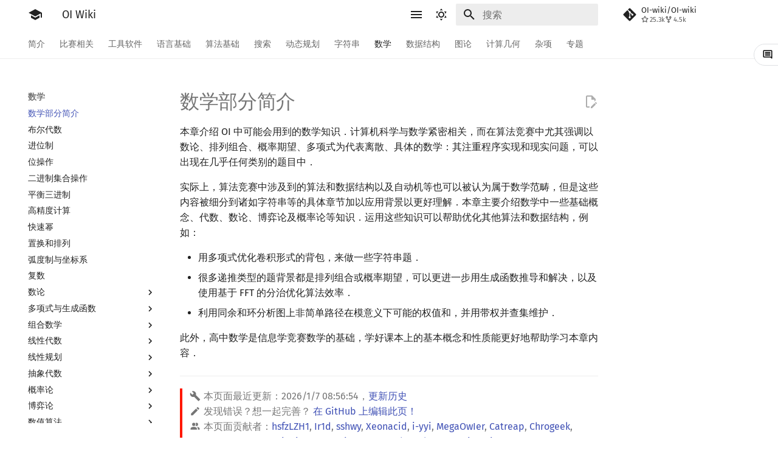

--- FILE ---
content_type: text/html
request_url: https://oi.wiki/math/
body_size: 17388
content:
<!doctype html><html class=no-js lang=zh-Hans><head><meta charset=utf-8><meta content=on http-equiv=x-dns-prefetch-control><link href=//oi-wiki.org rel=dns-prefetch><link href=//search.oi-wiki.org rel=dns-prefetch><link href=//api.github.com rel=dns-prefetch><link href=//www.google-analytics.com rel=dns-prefetch><meta content="width=device-width,initial-scale=1" name=viewport><meta content="OI Wiki 是一个编程竞赛知识整合站点，提供有趣又实用的编程竞赛知识以及其他有帮助的内容，帮助广大编程竞赛爱好者更快更深入地学习编程竞赛" name=description><meta content="OI Wiki Team" name=author><link href=https://oi-wiki.org/math/ rel=canonical><link href=../string/main-lorentz/ rel=prev><link href=boolean-algebra/ rel=next><link href=../favicon.ico rel=icon><meta content="mkdocs-1.5.3, mkdocs-material-9.6.15" name=generator><title>数学部分简介 - OI Wiki</title><link href="https://static.cdn.menci.xyz/oi-wiki/assets/stylesheets/main.bd3167ff.min.css?h=vTFn_w" rel=stylesheet><link href="https://static.cdn.menci.xyz/oi-wiki/assets/stylesheets/palette.06af60db.min.css?h=Bq9g2w" rel=stylesheet><link crossorigin="" href=https://fonts.gstatic.com rel=preconnect><link href="https://fonts.googleapis.com/css?family=Fira+Sans:300,300i,400,400i,700,700i%7CFira+Mono:400,400i,700,700i&amp;display=fallback" rel=stylesheet><style>:root{--md-text-font:"Fira Sans";--md-code-font:"Fira Mono"}@font-face{font-family:Fira Sans;font-style:normal;font-weight:300;src:url(//lib.baomitu.com/fonts/fira-sans/fira-sans-300.eot);src:local(Fira Sans),local(FiraSans-Normal),url(//lib.baomitu.com/fonts/fira-sans/fira-sans-300.eot?#iefix) format("embedded-opentype"),url(//lib.baomitu.com/fonts/fira-sans/fira-sans-300.woff2) format("woff2"),url(//lib.baomitu.com/fonts/fira-sans/fira-sans-300.woff) format("woff"),url(//lib.baomitu.com/fonts/fira-sans/fira-sans-300.ttf) format("truetype"),url(//lib.baomitu.com/fonts/fira-sans/fira-sans-300.svg#FiraSans) format("svg")}@font-face{font-family:Fira Sans;font-style:normal;font-weight:regular;src:url(//lib.baomitu.com/fonts/fira-sans/fira-sans-regular.eot);src:local(Fira Sans),local(FiraSans-Normal),url(//lib.baomitu.com/fonts/fira-sans/fira-sans-regular.eot?#iefix) format("embedded-opentype"),url(//lib.baomitu.com/fonts/fira-sans/fira-sans-regular.woff2) format("woff2"),url(//lib.baomitu.com/fonts/fira-sans/fira-sans-regular.woff) format("woff"),url(//lib.baomitu.com/fonts/fira-sans/fira-sans-regular.ttf) format("truetype"),url(//lib.baomitu.com/fonts/fira-sans/fira-sans-regular.svg#FiraSans) format("svg")}@font-face{font-family:Fira Sans;font-style:italic;font-weight:regular;src:url(//lib.baomitu.com/fonts/fira-sans/fira-sans-italic.eot);src:local(Fira Sans),local(FiraSans-Italic),url(//lib.baomitu.com/fonts/fira-sans/fira-sans-italic.eot?#iefix) format("embedded-opentype"),url(//lib.baomitu.com/fonts/fira-sans/fira-sans-italic.woff2) format("woff2"),url(//lib.baomitu.com/fonts/fira-sans/fira-sans-italic.woff) format("woff"),url(//lib.baomitu.com/fonts/fira-sans/fira-sans-italic.ttf) format("truetype"),url(//lib.baomitu.com/fonts/fira-sans/fira-sans-italic.svg#FiraSans) format("svg")}@font-face{font-family:Fira Sans;font-style:normal;font-weight:700;src:url(//lib.baomitu.com/fonts/fira-sans/fira-sans-700.eot);src:local(Fira Sans),local(FiraSans-Normal),url(//lib.baomitu.com/fonts/fira-sans/fira-sans-700.eot?#iefix) format("embedded-opentype"),url(//lib.baomitu.com/fonts/fira-sans/fira-sans-700.woff2) format("woff2"),url(//lib.baomitu.com/fonts/fira-sans/fira-sans-700.woff) format("woff"),url(//lib.baomitu.com/fonts/fira-sans/fira-sans-700.ttf) format("truetype"),url(//lib.baomitu.com/fonts/fira-sans/fira-sans-700.svg#FiraSans) format("svg")}@font-face{font-family:Fira Mono;font-style:normal;font-weight:regular;src:url(//lib.baomitu.com/fonts/fira-mono/fira-mono-regular.eot);src:local(Fira Mono),local(FiraMono-Normal),url(//lib.baomitu.com/fonts/fira-mono/fira-mono-regular.eot?#iefix) format("embedded-opentype"),url(//lib.baomitu.com/fonts/fira-mono/fira-mono-regular.woff2) format("woff2"),url(//lib.baomitu.com/fonts/fira-mono/fira-mono-regular.woff) format("woff"),url(//lib.baomitu.com/fonts/fira-mono/fira-mono-regular.ttf) format("truetype"),url(//lib.baomitu.com/fonts/fira-mono/fira-mono-regular.svg#FiraMono) format("svg")}</style><link href="https://static.cdn.menci.xyz/oi-wiki/_static/css/extra.css?h=Cw8vpg" rel=stylesheet><link href="https://static.cdn.menci.xyz/oi-wiki/assets/stylesheets/oiwiki-feedback-sys-frontend.css?h=DhnD5g" rel=stylesheet><script>__md_scope=new URL("..",location),__md_hash=e=>[...e].reduce((e,_)=>(e<<5)-e+_.charCodeAt(0),0),__md_get=(e,_=localStorage,t=__md_scope)=>JSON.parse(_.getItem(t.pathname+"."+e)),__md_set=(e,_,t=localStorage,a=__md_scope)=>{try{t.setItem(a.pathname+"."+e,JSON.stringify(_))}catch(e){}}</script><script id=__analytics>function __md_analytics(){function e(){dataLayer.push(arguments)}window.dataLayer=window.dataLayer||[],e("js",new Date),e("config","UA-124485594-1"),document.addEventListener("DOMContentLoaded",function(){document.forms.search&&document.forms.search.query.addEventListener("blur",function(){this.value&&e("event","search",{search_term:this.value})}),document$.subscribe(function(){var t=document.forms.feedback;if(void 0!==t)for(var a of t.querySelectorAll("[type=submit]"))a.addEventListener("click",function(a){a.preventDefault();var n=document.location.pathname,d=this.getAttribute("data-md-value");e("event","feedback",{page:n,data:d}),t.firstElementChild.disabled=!0;var c=t.querySelector(".md-feedback__note [data-md-value='"+d+"']");c&&(c.hidden=!1)}),t.hidden=!1}),location$.subscribe(function(t){e("config","UA-124485594-1",{page_path:t.pathname})})});var t=document.createElement("script");t.async=!0,t.src="https://www.googletagmanager.com/gtag/js?id=UA-124485594-1",document.getElementById("__analytics").insertAdjacentElement("afterEnd",t)}</script><script>"undefined"!=typeof __md_analytics&&__md_analytics()</script><script src="https://static.cdn.menci.xyz/oi-wiki/assets/javascripts/toggle-sidebar.js?h=hJspVg"></script><link href="https://static.cdn.menci.xyz/oi-wiki/assets/stylesheets/mathjax.css?h=3mKgvg" rel=stylesheet><script async="" data-domain=oi.wiki src=https://stat.u.sb/js/plausible.js></script><script>!function(){function t(t,n,e,r,o,i,s){try{var a=t[i](s),c=a.value}catch(t){return void e(t)}a.done?n(c):Promise.resolve(c).then(r,o)}function n(n){return function(){var e=this,r=arguments;return new Promise(function(o,i){var s=n.apply(e,r);function a(n){t(s,o,i,a,c,"next",n)}function c(n){t(s,o,i,a,c,"throw",n)}a(void 0)})}}function e(){return e=Object.assign||function(t){for(var n=1;n<arguments.length;n++){var e=arguments[n];for(var r in e)Object.prototype.hasOwnProperty.call(e,r)&&(t[r]=e[r])}return t},e.apply(this,arguments)}Promise.any||(Promise.any=t=>Promise.all([...t].map(t=>new Promise((n,e)=>Promise.resolve(t).then(e,n)))).then(t=>Promise.reject(t),t=>Promise.resolve(t))),function(t,r){const o=window.fetch,i=location.origin+"/";window.fetch=function(){if(function(){var n,e;const o=null==(e=navigator)||null==(n=e.serviceWorker)?void 0:n.controller;if("activated"===(null==o?void 0:o.state)){const n=new URL(o.scriptURL);if("/sw.js"===n.pathname&&n.searchParams.get("t")===t&&n.searchParams.get("404")===r)return!0}return!1}()||"string"!=typeof arguments[0]||!arguments[0].startsWith(i))return o.apply(this,arguments);const s=arguments[0],a=arguments[1],c=new Event("abortFetch"),u=new EventTarget,l=t=>{const e="function"==typeof AbortController&&new AbortController;let r=!1;e&&u.addEventListener(c.type,()=>{r||e.abort()});const o=t(e?e.signal:void 0);return(...t)=>n(function*(){const n=yield o(...t);if(n)return r=!0,u.dispatchEvent(c),n})()},f=l(t=>()=>n(function*(){return yield o(s,e({},a,{signal:t}))})()),h=l(c=>()=>n(function*(){const n=t+s.slice(i.length),u=e({},a,{redirect:"follow",signal:c});let l=yield o(n,u);return 404===l.status&&(l=yield o(t+r,u)),l.ok||(yield new Promise(()=>{})),l})());return Promise.any([f(),h()]).then(function(t){return n(function*(){return"same-origin"===a.mode?new Response(t.body,{headers:t.headers,status:t.status,statusText:t.statusText}):t})()})}}("https://static.cdn.menci.xyz/oi-wiki/","404.html")}()</script></head><body data-md-color-accent=red data-md-color-primary=white data-md-color-scheme=default dir=ltr><input autocomplete=off class=md-toggle data-md-toggle=drawer id=__drawer type=checkbox><input autocomplete=off class=md-toggle data-md-toggle=search id=__search type=checkbox><label class=md-overlay for=__drawer></label><div data-md-component=skip></div><div data-md-component=announce></div><header class=md-header data-md-component=header><nav class="md-grid md-header__inner" aria-label=页眉><a aria-label="OI Wiki" class="md-header__button md-logo" title="OI Wiki" data-md-component=logo href=..> <svg viewBox="0 0 24 24" xmlns=http://www.w3.org/2000/svg><path d="M12 3 1 9l11 6 9-4.91V17h2V9M5 13.18v4L12 21l7-3.82v-4L12 17z"></path></svg> </a><label class="md-icon md-header__button" for=__drawer><svg viewBox="0 0 24 24" xmlns=http://www.w3.org/2000/svg><path d="M3 6h18v2H3zm0 5h18v2H3zm0 5h18v2H3z"></path></svg></label><div class=md-header__title data-md-component=header-title><div class=md-header__ellipsis><div class=md-header__topic><span class=md-ellipsis> OI Wiki </span></div><div class=md-header__topic data-md-component=header-topic><span class=md-ellipsis> 数学部分简介 </span></div></div></div><form class=md-header__option data-md-component=palette><input aria-label="Switch to dark mode" data-md-color-media="(prefers-color-scheme: light)" class=md-option data-md-color-accent=red data-md-color-primary=white data-md-color-scheme=default id=__palette_0 name=__palette type=radio><label class="md-icon md-header__button" title="Switch to dark mode" for=__palette_1 hidden=""><svg viewBox="0 0 24 24" xmlns=http://www.w3.org/2000/svg><path d="M12 7a5 5 0 0 1 5 5 5 5 0 0 1-5 5 5 5 0 0 1-5-5 5 5 0 0 1 5-5m0 2a3 3 0 0 0-3 3 3 3 0 0 0 3 3 3 3 0 0 0 3-3 3 3 0 0 0-3-3m0-7 2.39 3.42C13.65 5.15 12.84 5 12 5s-1.65.15-2.39.42zM3.34 7l4.16-.35A7.2 7.2 0 0 0 5.94 8.5c-.44.74-.69 1.5-.83 2.29zm.02 10 1.76-3.77a7.131 7.131 0 0 0 2.38 4.14zM20.65 7l-1.77 3.79a7.02 7.02 0 0 0-2.38-4.15zm-.01 10-4.14.36c.59-.51 1.12-1.14 1.54-1.86.42-.73.69-1.5.83-2.29zM12 22l-2.41-3.44c.74.27 1.55.44 2.41.44.82 0 1.63-.17 2.37-.44z"></path></svg></label><input aria-label="Switch to light mode" data-md-color-media="(prefers-color-scheme: dark)" class=md-option data-md-color-accent=blue data-md-color-primary=blue data-md-color-scheme=slate id=__palette_1 name=__palette type=radio><label class="md-icon md-header__button" title="Switch to light mode" for=__palette_0 hidden=""><svg viewBox="0 0 24 24" xmlns=http://www.w3.org/2000/svg><path d="m17.75 4.09-2.53 1.94.91 3.06-2.63-1.81-2.63 1.81.91-3.06-2.53-1.94L12.44 4l1.06-3 1.06 3zm3.5 6.91-1.64 1.25.59 1.98-1.7-1.17-1.7 1.17.59-1.98L15.75 11l2.06-.05L18.5 9l.69 1.95zm-2.28 4.95c.83-.08 1.72 1.1 1.19 1.85-.32.45-.66.87-1.08 1.27C15.17 23 8.84 23 4.94 19.07c-3.91-3.9-3.91-10.24 0-14.14.4-.4.82-.76 1.27-1.08.75-.53 1.93.36 1.85 1.19-.27 2.86.69 5.83 2.89 8.02a9.96 9.96 0 0 0 8.02 2.89m-1.64 2.02a12.08 12.08 0 0 1-7.8-3.47c-2.17-2.19-3.33-5-3.49-7.82-2.81 3.14-2.7 7.96.31 10.98 3.02 3.01 7.84 3.12 10.98.31"></path></svg></label></form><script>var palette=__md_get("__palette");if(palette&&palette.color){if("(prefers-color-scheme)"===palette.color.media){var media=matchMedia("(prefers-color-scheme: light)"),input=document.querySelector(media.matches?"[data-md-color-media='(prefers-color-scheme: light)']":"[data-md-color-media='(prefers-color-scheme: dark)']");palette.color.media=input.getAttribute("data-md-color-media"),palette.color.scheme=input.getAttribute("data-md-color-scheme"),palette.color.primary=input.getAttribute("data-md-color-primary"),palette.color.accent=input.getAttribute("data-md-color-accent")}for(var[key,value]of Object.entries(palette.color))document.body.setAttribute("data-md-color-"+key,value)}</script><label class="md-icon md-header__button" for=__search><svg viewBox="0 0 24 24" xmlns=http://www.w3.org/2000/svg><path d="M9.5 3A6.5 6.5 0 0 1 16 9.5c0 1.61-.59 3.09-1.56 4.23l.27.27h.79l5 5-1.5 1.5-5-5v-.79l-.27-.27A6.52 6.52 0 0 1 9.5 16 6.5 6.5 0 0 1 3 9.5 6.5 6.5 0 0 1 9.5 3m0 2C7 5 5 7 5 9.5S7 14 9.5 14 14 12 14 9.5 12 5 9.5 5"></path></svg></label><div class=md-search data-md-component=search role=dialog><label class=md-search__overlay for=__search></label><div class=md-search__inner role=search><form class=md-search__form name=search><input aria-label=搜索 autocapitalize=off autocomplete=off autocorrect=off class=md-search__input data-md-component=search-query name=query placeholder=搜索 required="" spellcheck=false><label class="md-icon md-search__icon" for=__search><svg viewBox="0 0 24 24" xmlns=http://www.w3.org/2000/svg><path d="M9.5 3A6.5 6.5 0 0 1 16 9.5c0 1.61-.59 3.09-1.56 4.23l.27.27h.79l5 5-1.5 1.5-5-5v-.79l-.27-.27A6.52 6.52 0 0 1 9.5 16 6.5 6.5 0 0 1 3 9.5 6.5 6.5 0 0 1 9.5 3m0 2C7 5 5 7 5 9.5S7 14 9.5 14 14 12 14 9.5 12 5 9.5 5"></path></svg> <svg viewBox="0 0 24 24" xmlns=http://www.w3.org/2000/svg><path d="M20 11v2H8l5.5 5.5-1.42 1.42L4.16 12l7.92-7.92L13.5 5.5 8 11z"></path></svg></label><nav aria-label=查找 class=md-search__options><button class="md-icon md-search__icon" aria-label=清空当前内容 tabindex=-1 title=清空当前内容 type=reset><svg viewBox="0 0 24 24" xmlns=http://www.w3.org/2000/svg><path d="M19 6.41 17.59 5 12 10.59 6.41 5 5 6.41 10.59 12 5 17.59 6.41 19 12 13.41 17.59 19 19 17.59 13.41 12z"></path></svg></button></nav></form><div class=md-search__output><div class=md-search__scrollwrap data-md-scrollfix="" tabindex=0><div class=md-search-result data-md-component=search-result><div class=md-search-result__meta>正在初始化搜索引擎</div><ol class=md-search-result__list role=presentation></ol></div></div></div></div></div><div class=md-header__source><a class=md-source data-md-component=source href=https://github.com/OI-wiki/OI-wiki target=_blank title=前往仓库> <div class="md-icon md-source__icon"><svg viewBox="0 0 448 512" xmlns=http://www.w3.org/2000/svg><path d="M439.55 236.05 244 40.45a28.87 28.87 0 0 0-40.81 0l-40.66 40.63 51.52 51.52c27.06-9.14 52.68 16.77 43.39 43.68l49.66 49.66c34.23-11.8 61.18 31 35.47 56.69-26.49 26.49-70.21-2.87-56-37.34L240.22 199v121.85c25.3 12.54 22.26 41.85 9.08 55a34.34 34.34 0 0 1-48.55 0c-17.57-17.6-11.07-46.91 11.25-56v-123c-20.8-8.51-24.6-30.74-18.64-45L142.57 101 8.45 235.14a28.86 28.86 0 0 0 0 40.81l195.61 195.6a28.86 28.86 0 0 0 40.8 0l194.69-194.69a28.86 28.86 0 0 0 0-40.81"></path></svg></div> <div class=md-source__repository>OI-wiki/OI-wiki</div> </a></div></nav></header><div class=md-container data-md-component=container><nav aria-label=标签 class=md-tabs data-md-component=tabs><div class=md-grid><ul class=md-tabs__list><li class=md-tabs__item><a class=md-tabs__link href=..> 简介 </a></li><li class=md-tabs__item><a class=md-tabs__link href=../contest/ > 比赛相关 </a></li><li class=md-tabs__item><a class=md-tabs__link href=../tools/ > 工具软件 </a></li><li class=md-tabs__item><a class=md-tabs__link href=../lang/ > 语言基础 </a></li><li class=md-tabs__item><a class=md-tabs__link href=../basic/ > 算法基础 </a></li><li class=md-tabs__item><a class=md-tabs__link href=../search/ > 搜索 </a></li><li class=md-tabs__item><a class=md-tabs__link href=../dp/ > 动态规划 </a></li><li class=md-tabs__item><a class=md-tabs__link href=../string/ > 字符串 </a></li><li class="md-tabs__item md-tabs__item--active"><a class=md-tabs__link href=./ > 数学 </a></li><li class=md-tabs__item><a class=md-tabs__link href=../ds/ > 数据结构 </a></li><li class=md-tabs__item><a class=md-tabs__link href=../graph/ > 图论 </a></li><li class=md-tabs__item><a class=md-tabs__link href=../geometry/ > 计算几何 </a></li><li class=md-tabs__item><a class=md-tabs__link href=../misc/ > 杂项 </a></li><li class=md-tabs__item><a class=md-tabs__link href=../topic/rmq/ > 专题 </a></li></ul></div></nav><main class=md-main data-md-component=main><div class="md-grid md-main__inner"><div class="md-sidebar md-sidebar--primary" data-md-component=sidebar data-md-type=navigation><div class=md-sidebar__scrollwrap><div class=md-sidebar__inner><nav class="md-nav md-nav--lifted md-nav--primary" aria-label=导航栏 data-md-level=0><label class=md-nav__title for=__drawer><a aria-label="OI Wiki" class="md-logo md-nav__button" title="OI Wiki" data-md-component=logo href=..> <svg viewBox="0 0 24 24" xmlns=http://www.w3.org/2000/svg><path d="M12 3 1 9l11 6 9-4.91V17h2V9M5 13.18v4L12 21l7-3.82v-4L12 17z"></path></svg> </a> OI Wiki</label><div class=md-nav__source><a class=md-source data-md-component=source href=https://github.com/OI-wiki/OI-wiki target=_blank title=前往仓库> <div class="md-icon md-source__icon"><svg viewBox="0 0 448 512" xmlns=http://www.w3.org/2000/svg><path d="M439.55 236.05 244 40.45a28.87 28.87 0 0 0-40.81 0l-40.66 40.63 51.52 51.52c27.06-9.14 52.68 16.77 43.39 43.68l49.66 49.66c34.23-11.8 61.18 31 35.47 56.69-26.49 26.49-70.21-2.87-56-37.34L240.22 199v121.85c25.3 12.54 22.26 41.85 9.08 55a34.34 34.34 0 0 1-48.55 0c-17.57-17.6-11.07-46.91 11.25-56v-123c-20.8-8.51-24.6-30.74-18.64-45L142.57 101 8.45 235.14a28.86 28.86 0 0 0 0 40.81l195.61 195.6a28.86 28.86 0 0 0 40.8 0l194.69-194.69a28.86 28.86 0 0 0 0-40.81"></path></svg></div> <div class=md-source__repository>OI-wiki/OI-wiki</div> </a></div><ul class=md-nav__list data-md-scrollfix=""><li class="md-nav__item md-nav__item--nested"><input class="md-toggle md-nav__toggle" id=__nav_1 type=checkbox> <label class=md-nav__link for=__nav_1 id=__nav_1_label tabindex=0><span class=md-ellipsis> 简介 </span> <span class="md-icon md-nav__icon"></span></label> <nav aria-expanded=false aria-labelledby=__nav_1_label class=md-nav data-md-level=1><label class=md-nav__title for=__nav_1><span class="md-icon md-nav__icon"></span> 简介</label><ul class=md-nav__list data-md-scrollfix=""><li class=md-nav__item><a class=md-nav__link href=..> <span class=md-ellipsis> Getting Started </span> </a></li><li class=md-nav__item><a class=md-nav__link href=../intro/about/ > <span class=md-ellipsis> 关于本项目 </span> </a></li><li class=md-nav__item><a class=md-nav__link href=../intro/htc/ > <span class=md-ellipsis> 如何参与 </span> </a></li><li class=md-nav__item><a class=md-nav__link href=../intro/what-oi-wiki-is-not/ > <span class=md-ellipsis> OI Wiki 不是什么 </span> </a></li><li class=md-nav__item><a class=md-nav__link href=../intro/format/ > <span class=md-ellipsis> 格式手册 </span> </a></li><li class=md-nav__item><a class=md-nav__link href=../intro/symbol/ > <span class=md-ellipsis> 数学符号表 </span> </a></li><li class=md-nav__item><a class=md-nav__link href=../intro/faq/ > <span class=md-ellipsis> F.A.Q. </span> </a></li><li class=md-nav__item><a class=md-nav__link href=../intro/mirrors/ > <span class=md-ellipsis> 镜像站列表 </span> </a></li><li class=md-nav__item><a class=md-nav__link href=../intro/thanks/ > <span class=md-ellipsis> 致谢 </span> </a></li></ul></nav></li><li class="md-nav__item md-nav__item--nested"><input class="md-toggle md-nav__toggle" id=__nav_2 type=checkbox> <label class=md-nav__link for=__nav_2 id=__nav_2_label tabindex=0><span class=md-ellipsis> 比赛相关 </span> <span class="md-icon md-nav__icon"></span></label> <nav aria-expanded=false aria-labelledby=__nav_2_label class=md-nav data-md-level=1><label class=md-nav__title for=__nav_2><span class="md-icon md-nav__icon"></span> 比赛相关</label><ul class=md-nav__list data-md-scrollfix=""><li class=md-nav__item><a class=md-nav__link href=../contest/ > <span class=md-ellipsis> 比赛相关简介 </span> </a></li><li class="md-nav__item md-nav__item--nested"><input class="md-toggle md-nav__toggle" id=__nav_2_2 type=checkbox> <label class=md-nav__link for=__nav_2_2 id=__nav_2_2_label tabindex=0><span class=md-ellipsis> 赛事 </span> <span class="md-icon md-nav__icon"></span></label> <nav aria-expanded=false aria-labelledby=__nav_2_2_label class=md-nav data-md-level=2><label class=md-nav__title for=__nav_2_2><span class="md-icon md-nav__icon"></span> 赛事</label><ul class=md-nav__list data-md-scrollfix=""><li class=md-nav__item><a class=md-nav__link href=../contest/oi/ > <span class=md-ellipsis> OI 赛事与赛制 </span> </a></li><li class=md-nav__item><a class=md-nav__link href=../contest/icpc/ > <span class=md-ellipsis> ICPC/CCPC 赛事与赛制 </span> </a></li></ul></nav></li><li class="md-nav__item md-nav__item--nested"><input class="md-toggle md-nav__toggle" id=__nav_2_3 type=checkbox> <label class=md-nav__link for=__nav_2_3 id=__nav_2_3_label tabindex=0><span class=md-ellipsis> 题型 </span> <span class="md-icon md-nav__icon"></span></label> <nav aria-expanded=false aria-labelledby=__nav_2_3_label class=md-nav data-md-level=2><label class=md-nav__title for=__nav_2_3><span class="md-icon md-nav__icon"></span> 题型</label><ul class=md-nav__list data-md-scrollfix=""><li class=md-nav__item><a class=md-nav__link href=../contest/problems/ > <span class=md-ellipsis> 题型概述 </span> </a></li><li class=md-nav__item><a class=md-nav__link href=../contest/interaction/ > <span class=md-ellipsis> 交互题 </span> </a></li></ul></nav></li><li class=md-nav__item><a class=md-nav__link href=../contest/roadmap/ > <span class=md-ellipsis> 学习路线 </span> </a></li><li class=md-nav__item><a class=md-nav__link href=../contest/resources/ > <span class=md-ellipsis> 学习资源 </span> </a></li><li class="md-nav__item md-nav__item--nested"><input class="md-toggle md-nav__toggle" id=__nav_2_6 type=checkbox> <label class=md-nav__link for=__nav_2_6 id=__nav_2_6_label tabindex=0><span class=md-ellipsis> 技巧 </span> <span class="md-icon md-nav__icon"></span></label> <nav aria-expanded=false aria-labelledby=__nav_2_6_label class=md-nav data-md-level=2><label class=md-nav__title for=__nav_2_6><span class="md-icon md-nav__icon"></span> 技巧</label><ul class=md-nav__list data-md-scrollfix=""><li class=md-nav__item><a class=md-nav__link href=../contest/io/ > <span class=md-ellipsis> 读入、输出优化 </span> </a></li><li class=md-nav__item><a class=md-nav__link href=../contest/dictionary/ > <span class=md-ellipsis> 分段打表 </span> </a></li><li class=md-nav__item><a class=md-nav__link href=../contest/common-mistakes/ > <span class=md-ellipsis> 常见错误 </span> </a></li><li class=md-nav__item><a class=md-nav__link href=../contest/common-tricks/ > <span class=md-ellipsis> 常见技巧 </span> </a></li></ul></nav></li><li class=md-nav__item><a class=md-nav__link href=../contest/problemsetting/ > <span class=md-ellipsis> 出题 </span> </a></li></ul></nav></li><li class="md-nav__item md-nav__item--nested"><input class="md-toggle md-nav__toggle" id=__nav_3 type=checkbox> <label class=md-nav__link for=__nav_3 id=__nav_3_label tabindex=0><span class=md-ellipsis> 工具软件 </span> <span class="md-icon md-nav__icon"></span></label> <nav aria-expanded=false aria-labelledby=__nav_3_label class=md-nav data-md-level=1><label class=md-nav__title for=__nav_3><span class="md-icon md-nav__icon"></span> 工具软件</label><ul class=md-nav__list data-md-scrollfix=""><li class=md-nav__item><a class=md-nav__link href=../tools/ > <span class=md-ellipsis> 工具软件简介 </span> </a></li><li class="md-nav__item md-nav__item--nested"><input class="md-toggle md-nav__toggle" id=__nav_3_2 type=checkbox> <label class=md-nav__link for=__nav_3_2 id=__nav_3_2_label tabindex=0><span class=md-ellipsis> 代码编辑工具 </span> <span class="md-icon md-nav__icon"></span></label> <nav aria-expanded=false aria-labelledby=__nav_3_2_label class=md-nav data-md-level=2><label class=md-nav__title for=__nav_3_2><span class="md-icon md-nav__icon"></span> 代码编辑工具</label><ul class=md-nav__list data-md-scrollfix=""><li class=md-nav__item><a class=md-nav__link href=../tools/editor/vim/ > <span class=md-ellipsis> Vim </span> </a></li><li class=md-nav__item><a class=md-nav__link href=../tools/editor/emacs/ > <span class=md-ellipsis> Emacs </span> </a></li><li class=md-nav__item><a class=md-nav__link href=../tools/editor/vscode/ > <span class=md-ellipsis> VS Code </span> </a></li><li class=md-nav__item><a class=md-nav__link href=../tools/editor/atom/ > <span class=md-ellipsis> Atom </span> </a></li><li class=md-nav__item><a class=md-nav__link href=../tools/editor/eclipse/ > <span class=md-ellipsis> Eclipse </span> </a></li><li class=md-nav__item><a class=md-nav__link href=../tools/editor/npp/ > <span class=md-ellipsis> Notepad++ </span> </a></li><li class=md-nav__item><a class=md-nav__link href=../tools/editor/kate/ > <span class=md-ellipsis> Kate </span> </a></li><li class=md-nav__item><a class=md-nav__link href=../tools/editor/devcpp/ > <span class=md-ellipsis> Dev-C++ </span> </a></li><li class=md-nav__item><a class=md-nav__link href=../tools/editor/clion/ > <span class=md-ellipsis> CLion </span> </a></li><li class=md-nav__item><a class=md-nav__link href=../tools/editor/geany/ > <span class=md-ellipsis> Geany </span> </a></li><li class=md-nav__item><a class=md-nav__link href=../tools/editor/xcode/ > <span class=md-ellipsis> Xcode </span> </a></li><li class=md-nav__item><a class=md-nav__link href=../tools/editor/guide/ > <span class=md-ellipsis> GUIDE </span> </a></li><li class=md-nav__item><a class=md-nav__link href=../tools/editor/sublime/ > <span class=md-ellipsis> Sublime Text </span> </a></li><li class=md-nav__item><a class=md-nav__link href=../tools/editor/cpeditor/ > <span class=md-ellipsis> CP Editor </span> </a></li><li class=md-nav__item><a class=md-nav__link href=../tools/editor/codeblocks/ > <span class=md-ellipsis> Code::Blocks </span> </a></li></ul></nav></li><li class="md-nav__item md-nav__item--nested"><input class="md-toggle md-nav__toggle" id=__nav_3_3 type=checkbox> <label class=md-nav__link for=__nav_3_3 id=__nav_3_3_label tabindex=0><span class=md-ellipsis> 评测工具 </span> <span class="md-icon md-nav__icon"></span></label> <nav aria-expanded=false aria-labelledby=__nav_3_3_label class=md-nav data-md-level=2><label class=md-nav__title for=__nav_3_3><span class="md-icon md-nav__icon"></span> 评测工具</label><ul class=md-nav__list data-md-scrollfix=""><li class=md-nav__item><a class=md-nav__link href=../tools/judger/ > <span class=md-ellipsis> 评测工具简介 </span> </a></li><li class=md-nav__item><a class=md-nav__link href=../tools/judger/arbiter/ > <span class=md-ellipsis> Arbiter </span> </a></li><li class=md-nav__item><a class=md-nav__link href=../tools/judger/cena/ > <span class=md-ellipsis> Cena </span> </a></li><li class=md-nav__item><a class=md-nav__link href=../tools/judger/ccr-plus/ > <span class=md-ellipsis> CCR Plus </span> </a></li><li class=md-nav__item><a class=md-nav__link href=../tools/judger/lemon/ > <span class=md-ellipsis> Lemon </span> </a></li></ul></nav></li><li class=md-nav__item><a class=md-nav__link href=../tools/cmd/ > <span class=md-ellipsis> 命令行 </span> </a></li><li class=md-nav__item><a class=md-nav__link href=../tools/compile-debug/ > <span class=md-ellipsis> 命令行编译与调试 </span> </a></li><li class=md-nav__item><a class=md-nav__link href=../tools/compiler/ > <span class=md-ellipsis> 编译器 </span> </a></li><li class=md-nav__item><a class=md-nav__link href=../tools/wsl/ > <span class=md-ellipsis> WSL (Windows 10) </span> </a></li><li class=md-nav__item><a class=md-nav__link href=../tools/special-judge/ > <span class=md-ellipsis> Special Judge </span> </a></li><li class="md-nav__item md-nav__item--nested"><input class="md-toggle md-nav__toggle" id=__nav_3_9 type=checkbox> <label class=md-nav__link for=__nav_3_9 id=__nav_3_9_label tabindex=0><span class=md-ellipsis> Testlib </span> <span class="md-icon md-nav__icon"></span></label> <nav aria-expanded=false aria-labelledby=__nav_3_9_label class=md-nav data-md-level=2><label class=md-nav__title for=__nav_3_9><span class="md-icon md-nav__icon"></span> Testlib</label><ul class=md-nav__list data-md-scrollfix=""><li class=md-nav__item><a class=md-nav__link href=../tools/testlib/ > <span class=md-ellipsis> Testlib 简介 </span> </a></li><li class=md-nav__item><a class=md-nav__link href=../tools/testlib/general/ > <span class=md-ellipsis> 通用 </span> </a></li><li class=md-nav__item><a class=md-nav__link href=../tools/testlib/generator/ > <span class=md-ellipsis> Generator </span> </a></li><li class=md-nav__item><a class=md-nav__link href=../tools/testlib/validator/ > <span class=md-ellipsis> Validator </span> </a></li><li class=md-nav__item><a class=md-nav__link href=../tools/testlib/interactor/ > <span class=md-ellipsis> Interactor </span> </a></li><li class=md-nav__item><a class=md-nav__link href=../tools/testlib/checker/ > <span class=md-ellipsis> Checker </span> </a></li></ul></nav></li><li class=md-nav__item><a class=md-nav__link href=../tools/polygon/ > <span class=md-ellipsis> Polygon </span> </a></li><li class=md-nav__item><a class=md-nav__link href=../tools/oj-tool/ > <span class=md-ellipsis> OJ 工具 </span> </a></li><li class=md-nav__item><a class=md-nav__link href=../tools/latex/ > <span class=md-ellipsis> LaTeX 入门 </span> </a></li><li class=md-nav__item><a class=md-nav__link href=../tools/git/ > <span class=md-ellipsis> Git </span> </a></li></ul></nav></li><li class="md-nav__item md-nav__item--nested"><input class="md-toggle md-nav__toggle" id=__nav_4 type=checkbox> <label class=md-nav__link for=__nav_4 id=__nav_4_label tabindex=0><span class=md-ellipsis> 语言基础 </span> <span class="md-icon md-nav__icon"></span></label> <nav aria-expanded=false aria-labelledby=__nav_4_label class=md-nav data-md-level=1><label class=md-nav__title for=__nav_4><span class="md-icon md-nav__icon"></span> 语言基础</label><ul class=md-nav__list data-md-scrollfix=""><li class=md-nav__item><a class=md-nav__link href=../lang/ > <span class=md-ellipsis> 语言基础简介 </span> </a></li><li class="md-nav__item md-nav__item--nested"><input class="md-toggle md-nav__toggle" id=__nav_4_2 type=checkbox> <label class=md-nav__link for=__nav_4_2 id=__nav_4_2_label tabindex=0><span class=md-ellipsis> C++ 基础 </span> <span class="md-icon md-nav__icon"></span></label> <nav aria-expanded=false aria-labelledby=__nav_4_2_label class=md-nav data-md-level=2><label class=md-nav__title for=__nav_4_2><span class="md-icon md-nav__icon"></span> C++ 基础</label><ul class=md-nav__list data-md-scrollfix=""><li class=md-nav__item><a class=md-nav__link href=../lang/helloworld/ > <span class=md-ellipsis> Hello, World! </span> </a></li><li class=md-nav__item><a class=md-nav__link href=../lang/basic/ > <span class=md-ellipsis> C++ 语法基础 </span> </a></li><li class=md-nav__item><a class=md-nav__link href=../lang/var/ > <span class=md-ellipsis> 变量 </span> </a></li><li class=md-nav__item><a class=md-nav__link href=../lang/op/ > <span class=md-ellipsis> 运算 </span> </a></li><li class="md-nav__item md-nav__item--nested"><input class="md-toggle md-nav__toggle" id=__nav_4_2_5 type=checkbox> <label class=md-nav__link for=__nav_4_2_5 id=__nav_4_2_5_label tabindex=0><span class=md-ellipsis> 流程控制语句 </span> <span class="md-icon md-nav__icon"></span></label> <nav aria-expanded=false aria-labelledby=__nav_4_2_5_label class=md-nav data-md-level=3><label class=md-nav__title for=__nav_4_2_5><span class="md-icon md-nav__icon"></span> 流程控制语句</label><ul class=md-nav__list data-md-scrollfix=""><li class=md-nav__item><a class=md-nav__link href=../lang/branch/ > <span class=md-ellipsis> 分支 </span> </a></li><li class=md-nav__item><a class=md-nav__link href=../lang/loop/ > <span class=md-ellipsis> 循环 </span> </a></li></ul></nav></li><li class="md-nav__item md-nav__item--nested"><input class="md-toggle md-nav__toggle" id=__nav_4_2_6 type=checkbox> <label class=md-nav__link for=__nav_4_2_6 id=__nav_4_2_6_label tabindex=0><span class=md-ellipsis> 高级数据类型 </span> <span class="md-icon md-nav__icon"></span></label> <nav aria-expanded=false aria-labelledby=__nav_4_2_6_label class=md-nav data-md-level=3><label class=md-nav__title for=__nav_4_2_6><span class="md-icon md-nav__icon"></span> 高级数据类型</label><ul class=md-nav__list data-md-scrollfix=""><li class=md-nav__item><a class=md-nav__link href=../lang/array/ > <span class=md-ellipsis> 数组 </span> </a></li><li class=md-nav__item><a class=md-nav__link href=../lang/struct/ > <span class=md-ellipsis> 结构体 </span> </a></li><li class=md-nav__item><a class=md-nav__link href=../lang/union/ > <span class=md-ellipsis> 联合体 </span> </a></li><li class=md-nav__item><a class=md-nav__link href=../lang/pointer/ > <span class=md-ellipsis> 指针 </span> </a></li></ul></nav></li><li class=md-nav__item><a class=md-nav__link href=../lang/func/ > <span class=md-ellipsis> 函数 </span> </a></li><li class=md-nav__item><a class=md-nav__link href=../lang/file-op/ > <span class=md-ellipsis> 文件操作 </span> </a></li></ul></nav></li><li class="md-nav__item md-nav__item--nested"><input class="md-toggle md-nav__toggle" id=__nav_4_3 type=checkbox> <label class=md-nav__link for=__nav_4_3 id=__nav_4_3_label tabindex=0><span class=md-ellipsis> C++ 标准库 </span> <span class="md-icon md-nav__icon"></span></label> <nav aria-expanded=false aria-labelledby=__nav_4_3_label class=md-nav data-md-level=2><label class=md-nav__title for=__nav_4_3><span class="md-icon md-nav__icon"></span> C++ 标准库</label><ul class=md-nav__list data-md-scrollfix=""><li class=md-nav__item><a class=md-nav__link href=../lang/csl/ > <span class=md-ellipsis> C++ 标准库简介 </span> </a></li><li class="md-nav__item md-nav__item--nested"><input class="md-toggle md-nav__toggle" id=__nav_4_3_2 type=checkbox> <label class=md-nav__link for=__nav_4_3_2 id=__nav_4_3_2_label tabindex=0><span class=md-ellipsis> STL 容器 </span> <span class="md-icon md-nav__icon"></span></label> <nav aria-expanded=false aria-labelledby=__nav_4_3_2_label class=md-nav data-md-level=3><label class=md-nav__title for=__nav_4_3_2><span class="md-icon md-nav__icon"></span> STL 容器</label><ul class=md-nav__list data-md-scrollfix=""><li class=md-nav__item><a class=md-nav__link href=../lang/csl/container/ > <span class=md-ellipsis> STL 容器简介 </span> </a></li><li class=md-nav__item><a class=md-nav__link href=../lang/csl/iterator/ > <span class=md-ellipsis> 迭代器 </span> </a></li><li class=md-nav__item><a class=md-nav__link href=../lang/csl/sequence-container/ > <span class=md-ellipsis> 序列式容器 </span> </a></li><li class=md-nav__item><a class=md-nav__link href=../lang/csl/associative-container/ > <span class=md-ellipsis> 关联式容器 </span> </a></li><li class=md-nav__item><a class=md-nav__link href=../lang/csl/unordered-container/ > <span class=md-ellipsis> 无序关联式容器 </span> </a></li><li class=md-nav__item><a class=md-nav__link href=../lang/csl/container-adapter/ > <span class=md-ellipsis> 容器适配器 </span> </a></li></ul></nav></li><li class=md-nav__item><a class=md-nav__link href=../lang/csl/algorithm/ > <span class=md-ellipsis> STL 算法 </span> </a></li><li class=md-nav__item><a class=md-nav__link href=../lang/csl/bitset/ > <span class=md-ellipsis> bitset </span> </a></li><li class=md-nav__item><a class=md-nav__link href=../lang/csl/string/ > <span class=md-ellipsis> string </span> </a></li><li class=md-nav__item><a class=md-nav__link href=../lang/csl/pair/ > <span class=md-ellipsis> pair </span> </a></li></ul></nav></li><li class="md-nav__item md-nav__item--nested"><input class="md-toggle md-nav__toggle" id=__nav_4_4 type=checkbox> <label class=md-nav__link for=__nav_4_4 id=__nav_4_4_label tabindex=0><span class=md-ellipsis> C++ 进阶 </span> <span class="md-icon md-nav__icon"></span></label> <nav aria-expanded=false aria-labelledby=__nav_4_4_label class=md-nav data-md-level=2><label class=md-nav__title for=__nav_4_4><span class="md-icon md-nav__icon"></span> C++ 进阶</label><ul class=md-nav__list data-md-scrollfix=""><li class=md-nav__item><a class=md-nav__link href=../lang/class/ > <span class=md-ellipsis> 类 </span> </a></li><li class=md-nav__item><a class=md-nav__link href=../lang/namespace/ > <span class=md-ellipsis> 命名空间 </span> </a></li><li class=md-nav__item><a class=md-nav__link href=../lang/value-category/ > <span class=md-ellipsis> 值类别 </span> </a></li><li class=md-nav__item><a class=md-nav__link href=../lang/op-overload/ > <span class=md-ellipsis> 重载运算符 </span> </a></li><li class=md-nav__item><a class=md-nav__link href=../lang/reference/ > <span class=md-ellipsis> 引用 </span> </a></li><li class=md-nav__item><a class=md-nav__link href=../lang/const/ > <span class=md-ellipsis> 常量 </span> </a></li><li class=md-nav__item><a class=md-nav__link href=../lang/new/ > <span class=md-ellipsis> 新版 C++ 特性 </span> </a></li><li class=md-nav__item><a class=md-nav__link href=../lang/lambda/ > <span class=md-ellipsis> Lambda 表达式 </span> </a></li><li class="md-nav__item md-nav__item--nested"><input class="md-toggle md-nav__toggle" id=__nav_4_4_9 type=checkbox> <label class=md-nav__link for=__nav_4_4_9 id=__nav_4_4_9_label tabindex=0><span class=md-ellipsis> pb_ds </span> <span class="md-icon md-nav__icon"></span></label> <nav aria-expanded=false aria-labelledby=__nav_4_4_9_label class=md-nav data-md-level=3><label class=md-nav__title for=__nav_4_4_9><span class="md-icon md-nav__icon"></span> pb_ds</label><ul class=md-nav__list data-md-scrollfix=""><li class=md-nav__item><a class=md-nav__link href=../lang/pb-ds/ > <span class=md-ellipsis> pb_ds 简介 </span> </a></li><li class=md-nav__item><a class=md-nav__link href=../lang/pb-ds/pq/ > <span class=md-ellipsis> 堆 </span> </a></li><li class=md-nav__item><a class=md-nav__link href=../lang/pb-ds/tree/ > <span class=md-ellipsis> 平衡树 </span> </a></li></ul></nav></li><li class=md-nav__item><a class=md-nav__link href=../lang/optimizations/ > <span class=md-ellipsis> 编译优化 </span> </a></li></ul></nav></li><li class=md-nav__item><a class=md-nav__link href=../lang/cpp-other-langs/ > <span class=md-ellipsis> C++ 与其他常用语言的区别 </span> </a></li><li class=md-nav__item><a class=md-nav__link href=../lang/pas-cpp/ > <span class=md-ellipsis> Pascal 转 C++ 急救 </span> </a></li><li class=md-nav__item><a class=md-nav__link href=../lang/python/ > <span class=md-ellipsis> Python 速成 </span> </a></li><li class=md-nav__item><a class=md-nav__link href=../lang/java/ > <span class=md-ellipsis> Java 速成 </span> </a></li><li class=md-nav__item><a class=md-nav__link href=../lang/java-pro/ > <span class=md-ellipsis> Java 进阶 </span> </a></li></ul></nav></li><li class="md-nav__item md-nav__item--nested"><input class="md-toggle md-nav__toggle" id=__nav_5 type=checkbox> <label class=md-nav__link for=__nav_5 id=__nav_5_label tabindex=0><span class=md-ellipsis> 算法基础 </span> <span class="md-icon md-nav__icon"></span></label> <nav aria-expanded=false aria-labelledby=__nav_5_label class=md-nav data-md-level=1><label class=md-nav__title for=__nav_5><span class="md-icon md-nav__icon"></span> 算法基础</label><ul class=md-nav__list data-md-scrollfix=""><li class=md-nav__item><a class=md-nav__link href=../basic/ > <span class=md-ellipsis> 算法基础简介 </span> </a></li><li class="md-nav__item md-nav__item--nested"><input class="md-toggle md-nav__toggle" id=__nav_5_2 type=checkbox> <label class=md-nav__link for=__nav_5_2 id=__nav_5_2_label tabindex=0><span class=md-ellipsis> 复杂度 </span> <span class="md-icon md-nav__icon"></span></label> <nav aria-expanded=false aria-labelledby=__nav_5_2_label class=md-nav data-md-level=2><label class=md-nav__title for=__nav_5_2><span class="md-icon md-nav__icon"></span> 复杂度</label><ul class=md-nav__list data-md-scrollfix=""><li class=md-nav__item><a class=md-nav__link href=../basic/complexity/ > <span class=md-ellipsis> 复杂度简介 </span> </a></li><li class=md-nav__item><a class=md-nav__link href=../basic/amortized-analysis/ > <span class=md-ellipsis> 均摊复杂度 </span> </a></li></ul></nav></li><li class=md-nav__item><a class=md-nav__link href=../basic/enumerate/ > <span class=md-ellipsis> 枚举 </span> </a></li><li class=md-nav__item><a class=md-nav__link href=../basic/simulate/ > <span class=md-ellipsis> 模拟 </span> </a></li><li class=md-nav__item><a class=md-nav__link href=../basic/divide-and-conquer/ > <span class=md-ellipsis> 递归 &amp; 分治 </span> </a></li><li class=md-nav__item><a class=md-nav__link href=../basic/greedy/ > <span class=md-ellipsis> 贪心 </span> </a></li><li class="md-nav__item md-nav__item--nested"><input class="md-toggle md-nav__toggle" id=__nav_5_7 type=checkbox> <label class=md-nav__link for=__nav_5_7 id=__nav_5_7_label tabindex=0><span class=md-ellipsis> 排序 </span> <span class="md-icon md-nav__icon"></span></label> <nav aria-expanded=false aria-labelledby=__nav_5_7_label class=md-nav data-md-level=2><label class=md-nav__title for=__nav_5_7><span class="md-icon md-nav__icon"></span> 排序</label><ul class=md-nav__list data-md-scrollfix=""><li class=md-nav__item><a class=md-nav__link href=../basic/sort-intro/ > <span class=md-ellipsis> 排序简介 </span> </a></li><li class=md-nav__item><a class=md-nav__link href=../basic/selection-sort/ > <span class=md-ellipsis> 选择排序 </span> </a></li><li class=md-nav__item><a class=md-nav__link href=../basic/bubble-sort/ > <span class=md-ellipsis> 冒泡排序 </span> </a></li><li class=md-nav__item><a class=md-nav__link href=../basic/insertion-sort/ > <span class=md-ellipsis> 插入排序 </span> </a></li><li class=md-nav__item><a class=md-nav__link href=../basic/counting-sort/ > <span class=md-ellipsis> 计数排序 </span> </a></li><li class=md-nav__item><a class=md-nav__link href=../basic/radix-sort/ > <span class=md-ellipsis> 基数排序 </span> </a></li><li class=md-nav__item><a class=md-nav__link href=../basic/quick-sort/ > <span class=md-ellipsis> 快速排序 </span> </a></li><li class=md-nav__item><a class=md-nav__link href=../basic/merge-sort/ > <span class=md-ellipsis> 归并排序 </span> </a></li><li class=md-nav__item><a class=md-nav__link href=../basic/heap-sort/ > <span class=md-ellipsis> 堆排序 </span> </a></li><li class=md-nav__item><a class=md-nav__link href=../basic/bucket-sort/ > <span class=md-ellipsis> 桶排序 </span> </a></li><li class=md-nav__item><a class=md-nav__link href=../basic/shell-sort/ > <span class=md-ellipsis> 希尔排序 </span> </a></li><li class=md-nav__item><a class=md-nav__link href=../basic/tournament-sort/ > <span class=md-ellipsis> 锦标赛排序 </span> </a></li><li class=md-nav__item><a class=md-nav__link href=../basic/tim-sort/ > <span class=md-ellipsis> Tim 排序 </span> </a></li><li class=md-nav__item><a class=md-nav__link href=../basic/stl-sort/ > <span class=md-ellipsis> 排序相关 STL </span> </a></li><li class=md-nav__item><a class=md-nav__link href=../basic/use-of-sort/ > <span class=md-ellipsis> 排序应用 </span> </a></li></ul></nav></li><li class=md-nav__item><a class=md-nav__link href=../basic/prefix-sum/ > <span class=md-ellipsis> 前缀和 &amp; 差分 </span> </a></li><li class=md-nav__item><a class=md-nav__link href=../basic/binary/ > <span class=md-ellipsis> 二分 </span> </a></li><li class=md-nav__item><a class=md-nav__link href=../basic/binary-lifting/ > <span class=md-ellipsis> 倍增 </span> </a></li><li class=md-nav__item><a class=md-nav__link href=../basic/construction/ > <span class=md-ellipsis> 构造 </span> </a></li></ul></nav></li><li class="md-nav__item md-nav__item--nested"><input class="md-toggle md-nav__toggle" id=__nav_6 type=checkbox> <label class=md-nav__link for=__nav_6 id=__nav_6_label tabindex=0><span class=md-ellipsis> 搜索 </span> <span class="md-icon md-nav__icon"></span></label> <nav aria-expanded=false aria-labelledby=__nav_6_label class=md-nav data-md-level=1><label class=md-nav__title for=__nav_6><span class="md-icon md-nav__icon"></span> 搜索</label><ul class=md-nav__list data-md-scrollfix=""><li class=md-nav__item><a class=md-nav__link href=../search/ > <span class=md-ellipsis> 搜索部分简介 </span> </a></li><li class=md-nav__item><a class=md-nav__link href=../search/dfs/ > <span class=md-ellipsis> DFS（搜索） </span> </a></li><li class=md-nav__item><a class=md-nav__link href=../search/bfs/ > <span class=md-ellipsis> BFS（搜索） </span> </a></li><li class=md-nav__item><a class=md-nav__link href=../search/bidirectional/ > <span class=md-ellipsis> 双向搜索 </span> </a></li><li class=md-nav__item><a class=md-nav__link href=../search/heuristic/ > <span class=md-ellipsis> 启发式搜索 </span> </a></li><li class=md-nav__item><a class=md-nav__link href=../search/astar/ > <span class=md-ellipsis> A* </span> </a></li><li class=md-nav__item><a class=md-nav__link href=../search/iterative/ > <span class=md-ellipsis> 迭代加深搜索 </span> </a></li><li class=md-nav__item><a class=md-nav__link href=../search/idastar/ > <span class=md-ellipsis> IDA* </span> </a></li><li class=md-nav__item><a class=md-nav__link href=../search/backtracking/ > <span class=md-ellipsis> 回溯法 </span> </a></li><li class=md-nav__item><a class=md-nav__link href=../search/dlx/ > <span class=md-ellipsis> Dancing Links </span> </a></li><li class=md-nav__item><a class=md-nav__link href=../search/alpha-beta/ > <span class=md-ellipsis> Alpha–Beta 剪枝 </span> </a></li><li class=md-nav__item><a class=md-nav__link href=../search/opt/ > <span class=md-ellipsis> 优化 </span> </a></li></ul></nav></li><li class="md-nav__item md-nav__item--nested"><input class="md-toggle md-nav__toggle" id=__nav_7 type=checkbox> <label class=md-nav__link for=__nav_7 id=__nav_7_label tabindex=0><span class=md-ellipsis> 动态规划 </span> <span class="md-icon md-nav__icon"></span></label> <nav aria-expanded=false aria-labelledby=__nav_7_label class=md-nav data-md-level=1><label class=md-nav__title for=__nav_7><span class="md-icon md-nav__icon"></span> 动态规划</label><ul class=md-nav__list data-md-scrollfix=""><li class=md-nav__item><a class=md-nav__link href=../dp/ > <span class=md-ellipsis> 动态规划部分简介 </span> </a></li><li class=md-nav__item><a class=md-nav__link href=../dp/basic/ > <span class=md-ellipsis> 动态规划基础 </span> </a></li><li class=md-nav__item><a class=md-nav__link href=../dp/memo/ > <span class=md-ellipsis> 记忆化搜索 </span> </a></li><li class=md-nav__item><a class=md-nav__link href=../dp/knapsack/ > <span class=md-ellipsis> 背包 DP </span> </a></li><li class=md-nav__item><a class=md-nav__link href=../dp/interval/ > <span class=md-ellipsis> 区间 DP </span> </a></li><li class=md-nav__item><a class=md-nav__link href=../dp/dag/ > <span class=md-ellipsis> DAG 上的 DP </span> </a></li><li class=md-nav__item><a class=md-nav__link href=../dp/tree/ > <span class=md-ellipsis> 树形 DP </span> </a></li><li class=md-nav__item><a class=md-nav__link href=../dp/state/ > <span class=md-ellipsis> 状压 DP </span> </a></li><li class=md-nav__item><a class=md-nav__link href=../dp/number/ > <span class=md-ellipsis> 数位 DP </span> </a></li><li class=md-nav__item><a class=md-nav__link href=../dp/plug/ > <span class=md-ellipsis> 插头 DP </span> </a></li><li class=md-nav__item><a class=md-nav__link href=../dp/count/ > <span class=md-ellipsis> 计数 DP </span> </a></li><li class=md-nav__item><a class=md-nav__link href=../dp/dynamic/ > <span class=md-ellipsis> 动态 DP </span> </a></li><li class=md-nav__item><a class=md-nav__link href=../dp/probability/ > <span class=md-ellipsis> 概率 DP </span> </a></li><li class=md-nav__item><a class=md-nav__link href=../dp/dp-of-dp/ > <span class=md-ellipsis> DP 套 DP </span> </a></li><li class="md-nav__item md-nav__item--nested"><input class="md-toggle md-nav__toggle" id=__nav_7_15 type=checkbox> <label class=md-nav__link for=__nav_7_15 id=__nav_7_15_label tabindex=0><span class=md-ellipsis> DP 优化 </span> <span class="md-icon md-nav__icon"></span></label> <nav aria-expanded=false aria-labelledby=__nav_7_15_label class=md-nav data-md-level=2><label class=md-nav__title for=__nav_7_15><span class="md-icon md-nav__icon"></span> DP 优化</label><ul class=md-nav__list data-md-scrollfix=""><li class=md-nav__item><a class=md-nav__link href=../dp/opt/dp-opt/ > <span class=md-ellipsis> DP 优化简介 </span> </a></li><li class=md-nav__item><a class=md-nav__link href=../dp/opt/monotonous-queue-stack/ > <span class=md-ellipsis> 单调队列/单调栈优化 </span> </a></li><li class=md-nav__item><a class=md-nav__link href=../dp/opt/slope/ > <span class=md-ellipsis> 斜率优化 </span> </a></li><li class=md-nav__item><a class=md-nav__link href=../dp/opt/quadrangle/ > <span class=md-ellipsis> 四边形不等式优化 </span> </a></li><li class=md-nav__item><a class=md-nav__link href=../dp/opt/slope-trick/ > <span class=md-ellipsis> Slope Trick 优化 </span> </a></li><li class=md-nav__item><a class=md-nav__link href=../dp/opt/wqs-binary-search/ > <span class=md-ellipsis> WQS 二分 </span> </a></li><li class=md-nav__item><a class=md-nav__link href=../dp/opt/state/ > <span class=md-ellipsis> 状态设计优化 </span> </a></li></ul></nav></li><li class=md-nav__item><a class=md-nav__link href=../dp/misc/ > <span class=md-ellipsis> 其它 DP 方法 </span> </a></li></ul></nav></li><li class="md-nav__item md-nav__item--nested"><input class="md-toggle md-nav__toggle" id=__nav_8 type=checkbox> <label class=md-nav__link for=__nav_8 id=__nav_8_label tabindex=0><span class=md-ellipsis> 字符串 </span> <span class="md-icon md-nav__icon"></span></label> <nav aria-expanded=false aria-labelledby=__nav_8_label class=md-nav data-md-level=1><label class=md-nav__title for=__nav_8><span class="md-icon md-nav__icon"></span> 字符串</label><ul class=md-nav__list data-md-scrollfix=""><li class=md-nav__item><a class=md-nav__link href=../string/ > <span class=md-ellipsis> 字符串部分简介 </span> </a></li><li class=md-nav__item><a class=md-nav__link href=../string/basic/ > <span class=md-ellipsis> 字符串基础 </span> </a></li><li class=md-nav__item><a class=md-nav__link href=../string/lib-func/ > <span class=md-ellipsis> 标准库 </span> </a></li><li class=md-nav__item><a class=md-nav__link href=../string/match/ > <span class=md-ellipsis> 字符串匹配 </span> </a></li><li class=md-nav__item><a class=md-nav__link href=../string/hash/ > <span class=md-ellipsis> 字符串哈希 </span> </a></li><li class=md-nav__item><a class=md-nav__link href=../string/trie/ > <span class=md-ellipsis> 字典树 (Trie) </span> </a></li><li class=md-nav__item><a class=md-nav__link href=../string/kmp/ > <span class=md-ellipsis> 前缀函数与 KMP 算法 </span> </a></li><li class=md-nav__item><a class=md-nav__link href=../string/bm/ > <span class=md-ellipsis> Boyer–Moore 算法 </span> </a></li><li class=md-nav__item><a class=md-nav__link href=../string/z-func/ > <span class=md-ellipsis> Z 函数（扩展 KMP） </span> </a></li><li class=md-nav__item><a class=md-nav__link href=../string/ac-automaton/ > <span class=md-ellipsis> AC 自动机 </span> </a></li><li class="md-nav__item md-nav__item--nested"><input class="md-toggle md-nav__toggle" id=__nav_8_11 type=checkbox> <label class=md-nav__link for=__nav_8_11 id=__nav_8_11_label tabindex=0><span class=md-ellipsis> 后缀数组 (SA) </span> <span class="md-icon md-nav__icon"></span></label> <nav aria-expanded=false aria-labelledby=__nav_8_11_label class=md-nav data-md-level=2><label class=md-nav__title for=__nav_8_11><span class="md-icon md-nav__icon"></span> 后缀数组 (SA)</label><ul class=md-nav__list data-md-scrollfix=""><li class=md-nav__item><a class=md-nav__link href=../string/sa/ > <span class=md-ellipsis> 后缀数组简介 </span> </a></li><li class=md-nav__item><a class=md-nav__link href=../string/sa-optimal-inplace/ > <span class=md-ellipsis> 最优原地后缀排序算法 </span> </a></li></ul></nav></li><li class=md-nav__item><a class=md-nav__link href=../string/sam/ > <span class=md-ellipsis> 后缀自动机 (SAM) </span> </a></li><li class=md-nav__item><a class=md-nav__link href=../string/suffix-bst/ > <span class=md-ellipsis> 后缀平衡树 </span> </a></li><li class=md-nav__item><a class=md-nav__link href=../string/general-sam/ > <span class=md-ellipsis> 广义后缀自动机 </span> </a></li><li class=md-nav__item><a class=md-nav__link href=../string/suffix-tree/ > <span class=md-ellipsis> 后缀树 </span> </a></li><li class=md-nav__item><a class=md-nav__link href=../string/manacher/ > <span class=md-ellipsis> Manacher </span> </a></li><li class=md-nav__item><a class=md-nav__link href=../string/pam/ > <span class=md-ellipsis> 回文树 </span> </a></li><li class=md-nav__item><a class=md-nav__link href=../string/seq-automaton/ > <span class=md-ellipsis> 序列自动机 </span> </a></li><li class=md-nav__item><a class=md-nav__link href=../string/minimal-string/ > <span class=md-ellipsis> 最小表示法 </span> </a></li><li class=md-nav__item><a class=md-nav__link href=../string/lyndon/ > <span class=md-ellipsis> Lyndon 分解 </span> </a></li><li class=md-nav__item><a class=md-nav__link href=../string/main-lorentz/ > <span class=md-ellipsis> Main–Lorentz 算法 </span> </a></li></ul></nav></li><li class="md-nav__item md-nav__item--nested md-nav__item--active md-nav__item--section"><input class="md-toggle md-nav__toggle" checked="" id=__nav_9 type=checkbox> <label class=md-nav__link for=__nav_9 id=__nav_9_label><span class=md-ellipsis> 数学 </span> <span class="md-icon md-nav__icon"></span></label> <nav aria-expanded=true aria-labelledby=__nav_9_label class=md-nav data-md-level=1><label class=md-nav__title for=__nav_9><span class="md-icon md-nav__icon"></span> 数学</label><ul class=md-nav__list data-md-scrollfix=""><li class="md-nav__item md-nav__item--active"><input class="md-toggle md-nav__toggle" id=__toc type=checkbox> <a class="md-nav__link md-nav__link--active" href=./ > <span class=md-ellipsis> 数学部分简介 </span> </a></li><li class=md-nav__item><a class=md-nav__link href=boolean-algebra/ > <span class=md-ellipsis> 布尔代数 </span> </a></li><li class=md-nav__item><a class=md-nav__link href=base/ > <span class=md-ellipsis> 进位制 </span> </a></li><li class=md-nav__item><a class=md-nav__link href=bit/ > <span class=md-ellipsis> 位操作 </span> </a></li><li class=md-nav__item><a class=md-nav__link href=binary-set/ > <span class=md-ellipsis> 二进制集合操作 </span> </a></li><li class=md-nav__item><a class=md-nav__link href=balanced-ternary/ > <span class=md-ellipsis> 平衡三进制 </span> </a></li><li class=md-nav__item><a class=md-nav__link href=bignum/ > <span class=md-ellipsis> 高精度计算 </span> </a></li><li class=md-nav__item><a class=md-nav__link href=binary-exponentiation/ > <span class=md-ellipsis> 快速幂 </span> </a></li><li class=md-nav__item><a class=md-nav__link href=permutation/ > <span class=md-ellipsis> 置换和排列 </span> </a></li><li class=md-nav__item><a class=md-nav__link href=coordinate/ > <span class=md-ellipsis> 弧度制与坐标系 </span> </a></li><li class=md-nav__item><a class=md-nav__link href=complex/ > <span class=md-ellipsis> 复数 </span> </a></li><li class="md-nav__item md-nav__item--nested"><input class="md-toggle md-nav__toggle" id=__nav_9_12 type=checkbox> <label class=md-nav__link for=__nav_9_12 id=__nav_9_12_label tabindex=0><span class=md-ellipsis> 数论 </span> <span class="md-icon md-nav__icon"></span></label> <nav aria-expanded=false aria-labelledby=__nav_9_12_label class=md-nav data-md-level=2><label class=md-nav__title for=__nav_9_12><span class="md-icon md-nav__icon"></span> 数论</label><ul class=md-nav__list data-md-scrollfix=""><li class=md-nav__item><a class=md-nav__link href=number-theory/basic/ > <span class=md-ellipsis> 数论基础 </span> </a></li><li class=md-nav__item><a class=md-nav__link href=number-theory/mod-arithmetic/ > <span class=md-ellipsis> 模算术简介 </span> </a></li><li class=md-nav__item><a class=md-nav__link href=number-theory/prime/ > <span class=md-ellipsis> 素数 </span> </a></li><li class=md-nav__item><a class=md-nav__link href=number-theory/gcd/ > <span class=md-ellipsis> 最大公约数 </span> </a></li><li class=md-nav__item><a class=md-nav__link href=number-theory/euler-totient/ > <span class=md-ellipsis> 欧拉函数 </span> </a></li><li class=md-nav__item><a class=md-nav__link href=number-theory/sieve/ > <span class=md-ellipsis> 筛法 </span> </a></li><li class=md-nav__item><a class=md-nav__link href=number-theory/pollard-rho/ > <span class=md-ellipsis> 分解质因数 </span> </a></li><li class=md-nav__item><a class=md-nav__link href=number-theory/bezouts/ > <span class=md-ellipsis> 裴蜀定理 &amp; 一次不定方程 </span> </a></li><li class=md-nav__item><a class=md-nav__link href=number-theory/fermat/ > <span class=md-ellipsis> 费马小定理 &amp; 欧拉定理 </span> </a></li><li class=md-nav__item><a class=md-nav__link href=number-theory/inverse/ > <span class=md-ellipsis> 模逆元 </span> </a></li><li class=md-nav__item><a class=md-nav__link href=number-theory/linear-equation/ > <span class=md-ellipsis> 线性同余方程 </span> </a></li><li class=md-nav__item><a class=md-nav__link href=number-theory/crt/ > <span class=md-ellipsis> 中国剩余定理 </span> </a></li><li class=md-nav__item><a class=md-nav__link href=number-theory/lift-the-exponent/ > <span class=md-ellipsis> 升幂引理 </span> </a></li><li class=md-nav__item><a class=md-nav__link href=number-theory/factorial/ > <span class=md-ellipsis> 阶乘取模 </span> </a></li><li class=md-nav__item><a class=md-nav__link href=number-theory/lucas/ > <span class=md-ellipsis> 卢卡斯定理 </span> </a></li><li class=md-nav__item><a class=md-nav__link href=number-theory/congruence-equation/ > <span class=md-ellipsis> 同余方程 </span> </a></li><li class=md-nav__item><a class=md-nav__link href=number-theory/quad-residue/ > <span class=md-ellipsis> 二次剩余 </span> </a></li><li class=md-nav__item><a class=md-nav__link href=number-theory/primitive-root/ > <span class=md-ellipsis> 阶 &amp; 原根 </span> </a></li><li class=md-nav__item><a class=md-nav__link href=number-theory/discrete-logarithm/ > <span class=md-ellipsis> 离散对数 </span> </a></li><li class=md-nav__item><a class=md-nav__link href=number-theory/residue/ > <span class=md-ellipsis> 高次剩余 &amp; 单位根 </span> </a></li><li class=md-nav__item><a class=md-nav__link href=number-theory/sqrt-decomposition/ > <span class=md-ellipsis> 数论分块 </span> </a></li><li class=md-nav__item><a class=md-nav__link href=number-theory/dirichlet/ > <span class=md-ellipsis> 狄利克雷卷积 </span> </a></li><li class=md-nav__item><a class=md-nav__link href=number-theory/mobius/ > <span class=md-ellipsis> 莫比乌斯反演 </span> </a></li><li class=md-nav__item><a class=md-nav__link href=number-theory/du/ > <span class=md-ellipsis> 杜教筛 </span> </a></li><li class=md-nav__item><a class=md-nav__link href=number-theory/powerful-number/ > <span class=md-ellipsis> Powerful Number 筛 </span> </a></li><li class=md-nav__item><a class=md-nav__link href=number-theory/min-25/ > <span class=md-ellipsis> Min_25 筛 </span> </a></li><li class=md-nav__item><a class=md-nav__link href=number-theory/zhou/ > <span class=md-ellipsis> 洲阁筛 </span> </a></li><li class=md-nav__item><a class=md-nav__link href=number-theory/euclidean/ > <span class=md-ellipsis> 类欧几里德算法 </span> </a></li><li class=md-nav__item><a class=md-nav__link href=number-theory/meissel-lehmer/ > <span class=md-ellipsis> Meissel–Lehmer 算法 </span> </a></li><li class=md-nav__item><a class=md-nav__link href=number-theory/continued-fraction/ > <span class=md-ellipsis> 连分数 </span> </a></li><li class=md-nav__item><a class=md-nav__link href=number-theory/stern-brocot/ > <span class=md-ellipsis> Stern–Brocot 树与 Farey 序列 </span> </a></li><li class=md-nav__item><a class=md-nav__link href=number-theory/quadratic/ > <span class=md-ellipsis> 二次域 </span> </a></li><li class=md-nav__item><a class=md-nav__link href=number-theory/pell-equation/ > <span class=md-ellipsis> Pell 方程 </span> </a></li></ul></nav></li><li class="md-nav__item md-nav__item--nested"><input class="md-toggle md-nav__toggle" id=__nav_9_13 type=checkbox> <label class=md-nav__link for=__nav_9_13 id=__nav_9_13_label tabindex=0><span class=md-ellipsis> 多项式与生成函数 </span> <span class="md-icon md-nav__icon"></span></label> <nav aria-expanded=false aria-labelledby=__nav_9_13_label class=md-nav data-md-level=2><label class=md-nav__title for=__nav_9_13><span class="md-icon md-nav__icon"></span> 多项式与生成函数</label><ul class=md-nav__list data-md-scrollfix=""><li class=md-nav__item><a class=md-nav__link href=poly/intro/ > <span class=md-ellipsis> 多项式与生成函数简介 </span> </a></li><li class=md-nav__item><a class=md-nav__link href=poly/fundamental/ > <span class=md-ellipsis> 代数基本定理 </span> </a></li><li class=md-nav__item><a class=md-nav__link href=poly/fft/ > <span class=md-ellipsis> 快速傅里叶变换 </span> </a></li><li class=md-nav__item><a class=md-nav__link href=poly/ntt/ > <span class=md-ellipsis> 快速数论变换 </span> </a></li><li class=md-nav__item><a class=md-nav__link href=poly/fwt/ > <span class=md-ellipsis> 快速沃尔什变换 </span> </a></li><li class=md-nav__item><a class=md-nav__link href=poly/czt/ > <span class=md-ellipsis> Chirp Z 变换 </span> </a></li><li class=md-nav__item><a class=md-nav__link href=poly/newton/ > <span class=md-ellipsis> 多项式牛顿迭代 </span> </a></li><li class=md-nav__item><a class=md-nav__link href=poly/multipoint-eval-interpolation/ > <span class=md-ellipsis> 多项式多点求值|快速插值 </span> </a></li><li class=md-nav__item><a class=md-nav__link href=poly/elementary-func/ > <span class=md-ellipsis> 多项式初等函数 </span> </a></li><li class=md-nav__item><a class=md-nav__link href=poly/linear-recurrence/ > <span class=md-ellipsis> 常系数齐次线性递推 </span> </a></li><li class=md-nav__item><a class=md-nav__link href=poly/shift/ > <span class=md-ellipsis> 多项式平移|连续点值平移 </span> </a></li><li class=md-nav__item><a class=md-nav__link href=poly/symbolic-method/ > <span class=md-ellipsis> 符号化方法 </span> </a></li><li class=md-nav__item><a class=md-nav__link href=poly/lagrange-inversion/ > <span class=md-ellipsis> Lagrange 反演 </span> </a></li><li class=md-nav__item><a class=md-nav__link href=poly/comp-rev/ > <span class=md-ellipsis> 形式幂级数复合|复合逆 </span> </a></li><li class=md-nav__item><a class=md-nav__link href=poly/ogf/ > <span class=md-ellipsis> 普通生成函数 </span> </a></li><li class=md-nav__item><a class=md-nav__link href=poly/egf/ > <span class=md-ellipsis> 指数生成函数 </span> </a></li></ul></nav></li><li class="md-nav__item md-nav__item--nested"><input class="md-toggle md-nav__toggle" id=__nav_9_14 type=checkbox> <label class=md-nav__link for=__nav_9_14 id=__nav_9_14_label tabindex=0><span class=md-ellipsis> 组合数学 </span> <span class="md-icon md-nav__icon"></span></label> <nav aria-expanded=false aria-labelledby=__nav_9_14_label class=md-nav data-md-level=2><label class=md-nav__title for=__nav_9_14><span class="md-icon md-nav__icon"></span> 组合数学</label><ul class=md-nav__list data-md-scrollfix=""><li class=md-nav__item><a class=md-nav__link href=combinatorics/combination/ > <span class=md-ellipsis> 排列组合 </span> </a></li><li class=md-nav__item><a class=md-nav__link href=combinatorics/drawer-principle/ > <span class=md-ellipsis> 抽屉原理 </span> </a></li><li class=md-nav__item><a class=md-nav__link href=combinatorics/inclusion-exclusion-principle/ > <span class=md-ellipsis> 容斥原理 </span> </a></li><li class=md-nav__item><a class=md-nav__link href=combinatorics/fibonacci/ > <span class=md-ellipsis> 斐波那契数列 </span> </a></li><li class=md-nav__item><a class=md-nav__link href=combinatorics/derangement/ > <span class=md-ellipsis> 错位排列 </span> </a></li><li class=md-nav__item><a class=md-nav__link href=combinatorics/catalan/ > <span class=md-ellipsis> 卡特兰数 </span> </a></li><li class=md-nav__item><a class=md-nav__link href=combinatorics/stirling/ > <span class=md-ellipsis> 斯特林数 </span> </a></li><li class=md-nav__item><a class=md-nav__link href=combinatorics/bell/ > <span class=md-ellipsis> 贝尔数 </span> </a></li><li class=md-nav__item><a class=md-nav__link href=combinatorics/bernoulli/ > <span class=md-ellipsis> 伯努利数 </span> </a></li><li class=md-nav__item><a class=md-nav__link href=combinatorics/entringer/ > <span class=md-ellipsis> Entringer Number </span> </a></li><li class=md-nav__item><a class=md-nav__link href=combinatorics/eulerian/ > <span class=md-ellipsis> Eulerian Number </span> </a></li><li class=md-nav__item><a class=md-nav__link href=combinatorics/partition/ > <span class=md-ellipsis> 分拆数 </span> </a></li><li class=md-nav__item><a class=md-nav__link href=combinatorics/vandermonde-convolution/ > <span class=md-ellipsis> 范德蒙德卷积 </span> </a></li><li class=md-nav__item><a class=md-nav__link href=combinatorics/polya/ > <span class=md-ellipsis> Pólya 计数 </span> </a></li><li class=md-nav__item><a class=md-nav__link href=combinatorics/graph-enumeration/ > <span class=md-ellipsis> 图论计数 </span> </a></li></ul></nav></li><li class="md-nav__item md-nav__item--nested"><input class="md-toggle md-nav__toggle" id=__nav_9_15 type=checkbox> <label class=md-nav__link for=__nav_9_15 id=__nav_9_15_label tabindex=0><span class=md-ellipsis> 线性代数 </span> <span class="md-icon md-nav__icon"></span></label> <nav aria-expanded=false aria-labelledby=__nav_9_15_label class=md-nav data-md-level=2><label class=md-nav__title for=__nav_9_15><span class="md-icon md-nav__icon"></span> 线性代数</label><ul class=md-nav__list data-md-scrollfix=""><li class=md-nav__item><a class=md-nav__link href=linear-algebra/ > <span class=md-ellipsis> 线性代数简介 </span> </a></li><li class=md-nav__item><a class=md-nav__link href=linear-algebra/vector/ > <span class=md-ellipsis> 向量 </span> </a></li><li class=md-nav__item><a class=md-nav__link href=linear-algebra/product/ > <span class=md-ellipsis> 内积和外积 </span> </a></li><li class=md-nav__item><a class=md-nav__link href=linear-algebra/matrix/ > <span class=md-ellipsis> 矩阵 </span> </a></li><li class=md-nav__item><a class=md-nav__link href=linear-algebra/elementary-operations/ > <span class=md-ellipsis> 初等变换 </span> </a></li><li class=md-nav__item><a class=md-nav__link href=linear-algebra/determinant/ > <span class=md-ellipsis> 行列式 </span> </a></li><li class=md-nav__item><a class=md-nav__link href=linear-algebra/vector-space/ > <span class=md-ellipsis> 线性空间 </span> </a></li><li class=md-nav__item><a class=md-nav__link href=linear-algebra/basis/ > <span class=md-ellipsis> 线性基 </span> </a></li><li class=md-nav__item><a class=md-nav__link href=linear-algebra/linear-mapping/ > <span class=md-ellipsis> 线性映射 </span> </a></li><li class=md-nav__item><a class=md-nav__link href=linear-algebra/char-poly/ > <span class=md-ellipsis> 特征多项式 </span> </a></li><li class=md-nav__item><a class=md-nav__link href=linear-algebra/diagonalization/ > <span class=md-ellipsis> 对角化 </span> </a></li><li class=md-nav__item><a class=md-nav__link href=linear-algebra/jordan/ > <span class=md-ellipsis> Jordan标准型 </span> </a></li></ul></nav></li><li class="md-nav__item md-nav__item--nested"><input class="md-toggle md-nav__toggle" id=__nav_9_16 type=checkbox> <label class=md-nav__link for=__nav_9_16 id=__nav_9_16_label tabindex=0><span class=md-ellipsis> 线性规划 </span> <span class="md-icon md-nav__icon"></span></label> <nav aria-expanded=false aria-labelledby=__nav_9_16_label class=md-nav data-md-level=2><label class=md-nav__title for=__nav_9_16><span class="md-icon md-nav__icon"></span> 线性规划</label><ul class=md-nav__list data-md-scrollfix=""><li class=md-nav__item><a class=md-nav__link href=linear-programming/ > <span class=md-ellipsis> 线性规划基础 </span> </a></li><li class=md-nav__item><a class=md-nav__link href=simplex/ > <span class=md-ellipsis> 单纯形法 </span> </a></li></ul></nav></li><li class="md-nav__item md-nav__item--nested"><input class="md-toggle md-nav__toggle" id=__nav_9_17 type=checkbox> <label class=md-nav__link for=__nav_9_17 id=__nav_9_17_label tabindex=0><span class=md-ellipsis> 抽象代数 </span> <span class="md-icon md-nav__icon"></span></label> <nav aria-expanded=false aria-labelledby=__nav_9_17_label class=md-nav data-md-level=2><label class=md-nav__title for=__nav_9_17><span class="md-icon md-nav__icon"></span> 抽象代数</label><ul class=md-nav__list data-md-scrollfix=""><li class=md-nav__item><a class=md-nav__link href=algebra/basic/ > <span class=md-ellipsis> 基本概念 </span> </a></li><li class=md-nav__item><a class=md-nav__link href=algebra/group-theory/ > <span class=md-ellipsis> 群论 </span> </a></li><li class=md-nav__item><a class=md-nav__link href=algebra/ring-theory/ > <span class=md-ellipsis> 环论 </span> </a></li><li class=md-nav__item><a class=md-nav__link href=algebra/field-theory/ > <span class=md-ellipsis> 域论 </span> </a></li><li class=md-nav__item><a class=md-nav__link href=algebra/schreier-sims/ > <span class=md-ellipsis> Schreier–Sims 算法 </span> </a></li></ul></nav></li><li class="md-nav__item md-nav__item--nested"><input class="md-toggle md-nav__toggle" id=__nav_9_18 type=checkbox> <label class=md-nav__link for=__nav_9_18 id=__nav_9_18_label tabindex=0><span class=md-ellipsis> 概率论 </span> <span class="md-icon md-nav__icon"></span></label> <nav aria-expanded=false aria-labelledby=__nav_9_18_label class=md-nav data-md-level=2><label class=md-nav__title for=__nav_9_18><span class="md-icon md-nav__icon"></span> 概率论</label><ul class=md-nav__list data-md-scrollfix=""><li class=md-nav__item><a class=md-nav__link href=probability/basic-conception/ > <span class=md-ellipsis> 基本概念 </span> </a></li><li class=md-nav__item><a class=md-nav__link href=probability/conditional-probability/ > <span class=md-ellipsis> 条件概率与独立性 </span> </a></li><li class=md-nav__item><a class=md-nav__link href=probability/random-variable/ > <span class=md-ellipsis> 随机变量 </span> </a></li><li class=md-nav__item><a class=md-nav__link href=probability/exp-var/ > <span class=md-ellipsis> 随机变量的数字特征 </span> </a></li><li class=md-nav__item><a class=md-nav__link href=probability/concentration-inequality/ > <span class=md-ellipsis> 概率不等式 </span> </a></li></ul></nav></li><li class="md-nav__item md-nav__item--nested"><input class="md-toggle md-nav__toggle" id=__nav_9_19 type=checkbox> <label class=md-nav__link for=__nav_9_19 id=__nav_9_19_label tabindex=0><span class=md-ellipsis> 博弈论 </span> <span class="md-icon md-nav__icon"></span></label> <nav aria-expanded=false aria-labelledby=__nav_9_19_label class=md-nav data-md-level=2><label class=md-nav__title for=__nav_9_19><span class="md-icon md-nav__icon"></span> 博弈论</label><ul class=md-nav__list data-md-scrollfix=""><li class=md-nav__item><a class=md-nav__link href=game-theory/intro/ > <span class=md-ellipsis> 博弈论简介 </span> </a></li><li class=md-nav__item><a class=md-nav__link href=game-theory/impartial-game/ > <span class=md-ellipsis> 公平组合游戏 </span> </a></li><li class=md-nav__item><a class=md-nav__link href=game-theory/zero-sum-game/ > <span class=md-ellipsis> 零和游戏 </span> </a></li><li class=md-nav__item><a class=md-nav__link href=game-theory/partizan-game/ > <span class=md-ellipsis> 非公平组合游戏 </span> </a></li></ul></nav></li><li class="md-nav__item md-nav__item--nested"><input class="md-toggle md-nav__toggle" id=__nav_9_20 type=checkbox> <label class=md-nav__link for=__nav_9_20 id=__nav_9_20_label tabindex=0><span class=md-ellipsis> 数值算法 </span> <span class="md-icon md-nav__icon"></span></label> <nav aria-expanded=false aria-labelledby=__nav_9_20_label class=md-nav data-md-level=2><label class=md-nav__title for=__nav_9_20><span class="md-icon md-nav__icon"></span> 数值算法</label><ul class=md-nav__list data-md-scrollfix=""><li class=md-nav__item><a class=md-nav__link href=numerical/interp/ > <span class=md-ellipsis> 插值 </span> </a></li><li class=md-nav__item><a class=md-nav__link href=numerical/integral/ > <span class=md-ellipsis> 数值积分 </span> </a></li><li class=md-nav__item><a class=md-nav__link href=numerical/gauss/ > <span class=md-ellipsis> 高斯消元 </span> </a></li><li class=md-nav__item><a class=md-nav__link href=numerical/newton/ > <span class=md-ellipsis> 牛顿迭代法 </span> </a></li></ul></nav></li><li class=md-nav__item><a class=md-nav__link href=order-theory/ > <span class=md-ellipsis> 序理论 </span> </a></li><li class=md-nav__item><a class=md-nav__link href=young-tableau/ > <span class=md-ellipsis> 杨氏矩阵 </span> </a></li><li class=md-nav__item><a class=md-nav__link href=matroid/ > <span class=md-ellipsis> 拟阵 </span> </a></li><li class=md-nav__item><a class=md-nav__link href=berlekamp-massey/ > <span class=md-ellipsis> Berlekamp–Massey 算法 </span> </a></li></ul></nav></li><li class="md-nav__item md-nav__item--nested"><input class="md-toggle md-nav__toggle" id=__nav_10 type=checkbox> <label class=md-nav__link for=__nav_10 id=__nav_10_label tabindex=0><span class=md-ellipsis> 数据结构 </span> <span class="md-icon md-nav__icon"></span></label> <nav aria-expanded=false aria-labelledby=__nav_10_label class=md-nav data-md-level=1><label class=md-nav__title for=__nav_10><span class="md-icon md-nav__icon"></span> 数据结构</label><ul class=md-nav__list data-md-scrollfix=""><li class=md-nav__item><a class=md-nav__link href=../ds/ > <span class=md-ellipsis> 数据结构部分简介 </span> </a></li><li class=md-nav__item><a class=md-nav__link href=../ds/stack/ > <span class=md-ellipsis> 栈 </span> </a></li><li class=md-nav__item><a class=md-nav__link href=../ds/queue/ > <span class=md-ellipsis> 队列 </span> </a></li><li class=md-nav__item><a class=md-nav__link href=../ds/linked-list/ > <span class=md-ellipsis> 链表 </span> </a></li><li class=md-nav__item><a class=md-nav__link href=../ds/hash/ > <span class=md-ellipsis> 哈希表 </span> </a></li><li class="md-nav__item md-nav__item--nested"><input class="md-toggle md-nav__toggle" id=__nav_10_6 type=checkbox> <label class=md-nav__link for=__nav_10_6 id=__nav_10_6_label tabindex=0><span class=md-ellipsis> 并查集 </span> <span class="md-icon md-nav__icon"></span></label> <nav aria-expanded=false aria-labelledby=__nav_10_6_label class=md-nav data-md-level=2><label class=md-nav__title for=__nav_10_6><span class="md-icon md-nav__icon"></span> 并查集</label><ul class=md-nav__list data-md-scrollfix=""><li class=md-nav__item><a class=md-nav__link href=../ds/dsu/ > <span class=md-ellipsis> 并查集 </span> </a></li><li class=md-nav__item><a class=md-nav__link href=../ds/dsu-complexity/ > <span class=md-ellipsis> 并查集复杂度 </span> </a></li></ul></nav></li><li class="md-nav__item md-nav__item--nested"><input class="md-toggle md-nav__toggle" id=__nav_10_7 type=checkbox> <label class=md-nav__link for=__nav_10_7 id=__nav_10_7_label tabindex=0><span class=md-ellipsis> 堆 </span> <span class="md-icon md-nav__icon"></span></label> <nav aria-expanded=false aria-labelledby=__nav_10_7_label class=md-nav data-md-level=2><label class=md-nav__title for=__nav_10_7><span class="md-icon md-nav__icon"></span> 堆</label><ul class=md-nav__list data-md-scrollfix=""><li class=md-nav__item><a class=md-nav__link href=../ds/heap/ > <span class=md-ellipsis> 堆简介 </span> </a></li><li class=md-nav__item><a class=md-nav__link href=../ds/binary-heap/ > <span class=md-ellipsis> 二叉堆 </span> </a></li><li class=md-nav__item><a class=md-nav__link href=../ds/pairing-heap/ > <span class=md-ellipsis> 配对堆 </span> </a></li><li class=md-nav__item><a class=md-nav__link href=../ds/leftist-tree/ > <span class=md-ellipsis> 左偏树 </span> </a></li></ul></nav></li><li class="md-nav__item md-nav__item--nested"><input class="md-toggle md-nav__toggle" id=__nav_10_8 type=checkbox> <label class=md-nav__link for=__nav_10_8 id=__nav_10_8_label tabindex=0><span class=md-ellipsis> 块状数据结构 </span> <span class="md-icon md-nav__icon"></span></label> <nav aria-expanded=false aria-labelledby=__nav_10_8_label class=md-nav data-md-level=2><label class=md-nav__title for=__nav_10_8><span class="md-icon md-nav__icon"></span> 块状数据结构</label><ul class=md-nav__list data-md-scrollfix=""><li class=md-nav__item><a class=md-nav__link href=../ds/decompose/ > <span class=md-ellipsis> 分块思想 </span> </a></li><li class=md-nav__item><a class=md-nav__link href=../ds/block-array/ > <span class=md-ellipsis> 块状数组 </span> </a></li><li class=md-nav__item><a class=md-nav__link href=../ds/block-list/ > <span class=md-ellipsis> 块状链表 </span> </a></li><li class=md-nav__item><a class=md-nav__link href=../ds/tree-decompose/ > <span class=md-ellipsis> 树分块 </span> </a></li><li class=md-nav__item><a class=md-nav__link href=../ds/sqrt-tree/ > <span class=md-ellipsis> Sqrt Tree </span> </a></li></ul></nav></li><li class=md-nav__item><a class=md-nav__link href=../ds/monotonous-stack/ > <span class=md-ellipsis> 单调栈 </span> </a></li><li class=md-nav__item><a class=md-nav__link href=../ds/monotonous-queue/ > <span class=md-ellipsis> 单调队列 </span> </a></li><li class=md-nav__item><a class=md-nav__link href=../ds/sparse-table/ > <span class=md-ellipsis> ST 表 </span> </a></li><li class=md-nav__item><a class=md-nav__link href=../ds/fenwick/ > <span class=md-ellipsis> 树状数组 </span> </a></li><li class="md-nav__item md-nav__item--nested"><input class="md-toggle md-nav__toggle" id=__nav_10_13 type=checkbox> <label class=md-nav__link for=__nav_10_13 id=__nav_10_13_label tabindex=0><span class=md-ellipsis> 线段树 </span> <span class="md-icon md-nav__icon"></span></label> <nav aria-expanded=false aria-labelledby=__nav_10_13_label class=md-nav data-md-level=2><label class=md-nav__title for=__nav_10_13><span class="md-icon md-nav__icon"></span> 线段树</label><ul class=md-nav__list data-md-scrollfix=""><li class=md-nav__item><a class=md-nav__link href=../ds/seg/ > <span class=md-ellipsis> 线段树基础 </span> </a></li><li class=md-nav__item><a class=md-nav__link href=../ds/seg-merge-split/ > <span class=md-ellipsis> 线段树合并 &amp; 分裂 </span> </a></li><li class=md-nav__item><a class=md-nav__link href=../ds/li-chao-tree/ > <span class=md-ellipsis> 李超线段树 </span> </a></li><li class=md-nav__item><a class=md-nav__link href=../ds/cat-tree/ > <span class=md-ellipsis> 猫树 </span> </a></li><li class=md-nav__item><a class=md-nav__link href=../ds/seg-beats/ > <span class=md-ellipsis> 区间最值操作 &amp; 区间历史最值 </span> </a></li><li class=md-nav__item><a class=md-nav__link href=../ds/kinetic-tournament-tree/ > <span class=md-ellipsis> Kinetic Tournament Tree </span> </a></li></ul></nav></li><li class=md-nav__item><a class=md-nav__link href=../ds/dividing/ > <span class=md-ellipsis> 划分树 </span> </a></li><li class="md-nav__item md-nav__item--nested"><input class="md-toggle md-nav__toggle" id=__nav_10_15 type=checkbox> <label class=md-nav__link for=__nav_10_15 id=__nav_10_15_label tabindex=0><span class=md-ellipsis> 二叉搜索树 &amp; 平衡树 </span> <span class="md-icon md-nav__icon"></span></label> <nav aria-expanded=false aria-labelledby=__nav_10_15_label class=md-nav data-md-level=2><label class=md-nav__title for=__nav_10_15><span class="md-icon md-nav__icon"></span> 二叉搜索树 &amp; 平衡树</label><ul class=md-nav__list data-md-scrollfix=""><li class=md-nav__item><a class=md-nav__link href=../ds/bst/ > <span class=md-ellipsis> 二叉搜索树 &amp; 平衡树 </span> </a></li><li class=md-nav__item><a class=md-nav__link href=../ds/treap/ > <span class=md-ellipsis> Treap </span> </a></li><li class=md-nav__item><a class=md-nav__link href=../ds/splay/ > <span class=md-ellipsis> Splay 树 </span> </a></li><li class=md-nav__item><a class=md-nav__link href=../ds/wblt/ > <span class=md-ellipsis> WBLT </span> </a></li><li class=md-nav__item><a class=md-nav__link href=../ds/sgt/ > <span class=md-ellipsis> 替罪羊树 </span> </a></li><li class=md-nav__item><a class=md-nav__link href=../ds/cartesian-tree/ > <span class=md-ellipsis> 笛卡尔树 </span> </a></li><li class=md-nav__item><a class=md-nav__link href=../ds/sbt/ > <span class=md-ellipsis> Size Balanced Tree </span> </a></li><li class=md-nav__item><a class=md-nav__link href=../ds/avl/ > <span class=md-ellipsis> AVL 树 </span> </a></li><li class=md-nav__item><a class=md-nav__link href=../ds/rbtree/ > <span class=md-ellipsis> 红黑树 </span> </a></li><li class=md-nav__item><a class=md-nav__link href=../ds/llrbt/ > <span class=md-ellipsis> 左偏红黑树 </span> </a></li><li class=md-nav__item><a class=md-nav__link href=../ds/aa-tree/ > <span class=md-ellipsis> AA 树 </span> </a></li></ul></nav></li><li class=md-nav__item><a class=md-nav__link href=../ds/skiplist/ > <span class=md-ellipsis> 跳表 </span> </a></li><li class="md-nav__item md-nav__item--nested"><input class="md-toggle md-nav__toggle" id=__nav_10_17 type=checkbox> <label class=md-nav__link for=__nav_10_17 id=__nav_10_17_label tabindex=0><span class=md-ellipsis> 可持久化数据结构 </span> <span class="md-icon md-nav__icon"></span></label> <nav aria-expanded=false aria-labelledby=__nav_10_17_label class=md-nav data-md-level=2><label class=md-nav__title for=__nav_10_17><span class="md-icon md-nav__icon"></span> 可持久化数据结构</label><ul class=md-nav__list data-md-scrollfix=""><li class=md-nav__item><a class=md-nav__link href=../ds/persistent/ > <span class=md-ellipsis> 可持久化数据结构简介 </span> </a></li><li class=md-nav__item><a class=md-nav__link href=../ds/persistent-seg/ > <span class=md-ellipsis> 可持久化线段树 </span> </a></li><li class=md-nav__item><a class=md-nav__link href=../ds/persistent-block-array/ > <span class=md-ellipsis> 可持久化块状数组 </span> </a></li><li class=md-nav__item><a class=md-nav__link href=../ds/persistent-balanced/ > <span class=md-ellipsis> 可持久化平衡树 </span> </a></li><li class=md-nav__item><a class=md-nav__link href=../ds/persistent-trie/ > <span class=md-ellipsis> 可持久化字典树 </span> </a></li><li class=md-nav__item><a class=md-nav__link href=../ds/persistent-heap/ > <span class=md-ellipsis> 可持久化可并堆 </span> </a></li></ul></nav></li><li class="md-nav__item md-nav__item--nested"><input class="md-toggle md-nav__toggle" id=__nav_10_18 type=checkbox> <label class=md-nav__link for=__nav_10_18 id=__nav_10_18_label tabindex=0><span class=md-ellipsis> 树套树 </span> <span class="md-icon md-nav__icon"></span></label> <nav aria-expanded=false aria-labelledby=__nav_10_18_label class=md-nav data-md-level=2><label class=md-nav__title for=__nav_10_18><span class="md-icon md-nav__icon"></span> 树套树</label><ul class=md-nav__list data-md-scrollfix=""><li class=md-nav__item><a class=md-nav__link href=../ds/seg-in-seg/ > <span class=md-ellipsis> 线段树套线段树 </span> </a></li><li class=md-nav__item><a class=md-nav__link href=../ds/seg-in-balanced/ > <span class=md-ellipsis> 平衡树套线段树 </span> </a></li><li class=md-nav__item><a class=md-nav__link href=../ds/balanced-in-seg/ > <span class=md-ellipsis> 线段树套平衡树 </span> </a></li><li class=md-nav__item><a class=md-nav__link href=../ds/seg-in-bit/ > <span class=md-ellipsis> 树状数组套权值线段树 </span> </a></li><li class=md-nav__item><a class=md-nav__link href=../ds/bit-in-block-array/ > <span class=md-ellipsis> 分块套树状数组 </span> </a></li></ul></nav></li><li class=md-nav__item><a class=md-nav__link href=../ds/kdt/ > <span class=md-ellipsis> K-D Tree </span> </a></li><li class="md-nav__item md-nav__item--nested"><input class="md-toggle md-nav__toggle" id=__nav_10_20 type=checkbox> <label class=md-nav__link for=__nav_10_20 id=__nav_10_20_label tabindex=0><span class=md-ellipsis> 动态树 </span> <span class="md-icon md-nav__icon"></span></label> <nav aria-expanded=false aria-labelledby=__nav_10_20_label class=md-nav data-md-level=2><label class=md-nav__title for=__nav_10_20><span class="md-icon md-nav__icon"></span> 动态树</label><ul class=md-nav__list data-md-scrollfix=""><li class=md-nav__item><a class=md-nav__link href=../ds/lct/ > <span class=md-ellipsis> Link Cut Tree </span> </a></li><li class=md-nav__item><a class=md-nav__link href=../ds/global-bst/ > <span class=md-ellipsis> 全局平衡二叉树 </span> </a></li><li class=md-nav__item><a class=md-nav__link href=../ds/ett/ > <span class=md-ellipsis> Euler Tour Tree </span> </a></li><li class=md-nav__item><a class=md-nav__link href=../ds/top-tree/ > <span class=md-ellipsis> Top Tree </span> </a></li></ul></nav></li><li class=md-nav__item><a class=md-nav__link href=../ds/divide-combine/ > <span class=md-ellipsis> 析合树 </span> </a></li><li class=md-nav__item><a class=md-nav__link href=../ds/pq-tree/ > <span class=md-ellipsis> PQ 树 </span> </a></li><li class=md-nav__item><a class=md-nav__link href=../ds/finger-tree/ > <span class=md-ellipsis> 手指树 </span> </a></li><li class=md-nav__item><a class=md-nav__link href=../ds/huffman-tree/ > <span class=md-ellipsis> 霍夫曼树 </span> </a></li></ul></nav></li><li class="md-nav__item md-nav__item--nested"><input class="md-toggle md-nav__toggle" id=__nav_11 type=checkbox> <label class=md-nav__link for=__nav_11 id=__nav_11_label tabindex=0><span class=md-ellipsis> 图论 </span> <span class="md-icon md-nav__icon"></span></label> <nav aria-expanded=false aria-labelledby=__nav_11_label class=md-nav data-md-level=1><label class=md-nav__title for=__nav_11><span class="md-icon md-nav__icon"></span> 图论</label><ul class=md-nav__list data-md-scrollfix=""><li class=md-nav__item><a class=md-nav__link href=../graph/ > <span class=md-ellipsis> 图论部分简介 </span> </a></li><li class=md-nav__item><a class=md-nav__link href=../graph/concept/ > <span class=md-ellipsis> 图论相关概念 </span> </a></li><li class=md-nav__item><a class=md-nav__link href=../graph/save/ > <span class=md-ellipsis> 图的存储 </span> </a></li><li class=md-nav__item><a class=md-nav__link href=../graph/dfs/ > <span class=md-ellipsis> DFS（图论） </span> </a></li><li class=md-nav__item><a class=md-nav__link href=../graph/bfs/ > <span class=md-ellipsis> BFS（图论） </span> </a></li><li class="md-nav__item md-nav__item--nested"><input class="md-toggle md-nav__toggle" id=__nav_11_6 type=checkbox> <label class=md-nav__link for=__nav_11_6 id=__nav_11_6_label tabindex=0><span class=md-ellipsis> 树上问题 </span> <span class="md-icon md-nav__icon"></span></label> <nav aria-expanded=false aria-labelledby=__nav_11_6_label class=md-nav data-md-level=2><label class=md-nav__title for=__nav_11_6><span class="md-icon md-nav__icon"></span> 树上问题</label><ul class=md-nav__list data-md-scrollfix=""><li class=md-nav__item><a class=md-nav__link href=../graph/tree-basic/ > <span class=md-ellipsis> 树基础 </span> </a></li><li class=md-nav__item><a class=md-nav__link href=../graph/tree-diameter/ > <span class=md-ellipsis> 树的直径 </span> </a></li><li class=md-nav__item><a class=md-nav__link href=../graph/tree-center/ > <span class=md-ellipsis> 树的中心 </span> </a></li><li class=md-nav__item><a class=md-nav__link href=../graph/tree-centroid/ > <span class=md-ellipsis> 树的重心 </span> </a></li><li class=md-nav__item><a class=md-nav__link href=../graph/lca/ > <span class=md-ellipsis> 最近公共祖先 </span> </a></li><li class=md-nav__item><a class=md-nav__link href=../graph/hld/ > <span class=md-ellipsis> 树链剖分 </span> </a></li><li class=md-nav__item><a class=md-nav__link href=../graph/dsu-on-tree/ > <span class=md-ellipsis> 树上启发式合并 </span> </a></li><li class=md-nav__item><a class=md-nav__link href=../graph/virtual-tree/ > <span class=md-ellipsis> 虚树 </span> </a></li><li class=md-nav__item><a class=md-nav__link href=../graph/tree-divide/ > <span class=md-ellipsis> 树分治 </span> </a></li><li class=md-nav__item><a class=md-nav__link href=../graph/dynamic-tree-divide/ > <span class=md-ellipsis> 动态树分治 </span> </a></li><li class=md-nav__item><a class=md-nav__link href=../graph/tree-ahu/ > <span class=md-ellipsis> AHU 算法 </span> </a></li><li class=md-nav__item><a class=md-nav__link href=../graph/tree-hash/ > <span class=md-ellipsis> 树哈希 </span> </a></li><li class=md-nav__item><a class=md-nav__link href=../graph/tree-random-walk/ > <span class=md-ellipsis> 树上随机游走 </span> </a></li></ul></nav></li><li class=md-nav__item><a class=md-nav__link href=../graph/dag/ > <span class=md-ellipsis> 有向无环图 </span> </a></li><li class=md-nav__item><a class=md-nav__link href=../graph/topo/ > <span class=md-ellipsis> 拓扑排序 </span> </a></li><li class="md-nav__item md-nav__item--nested"><input class="md-toggle md-nav__toggle" id=__nav_11_9 type=checkbox> <label class=md-nav__link for=__nav_11_9 id=__nav_11_9_label tabindex=0><span class=md-ellipsis> 最短路问题 </span> <span class="md-icon md-nav__icon"></span></label> <nav aria-expanded=false aria-labelledby=__nav_11_9_label class=md-nav data-md-level=2><label class=md-nav__title for=__nav_11_9><span class="md-icon md-nav__icon"></span> 最短路问题</label><ul class=md-nav__list data-md-scrollfix=""><li class=md-nav__item><a class=md-nav__link href=../graph/shortest-path/ > <span class=md-ellipsis> 最短路 </span> </a></li><li class=md-nav__item><a class=md-nav__link href=../graph/diff-constraints/ > <span class=md-ellipsis> 差分约束 </span> </a></li><li class=md-nav__item><a class=md-nav__link href=../graph/kth-path/ > <span class=md-ellipsis> k 短路 </span> </a></li><li class=md-nav__item><a class=md-nav__link href=../graph/mod-shortest-path/ > <span class=md-ellipsis> 同余最短路 </span> </a></li></ul></nav></li><li class="md-nav__item md-nav__item--nested"><input class="md-toggle md-nav__toggle" id=__nav_11_10 type=checkbox> <label class=md-nav__link for=__nav_11_10 id=__nav_11_10_label tabindex=0><span class=md-ellipsis> 生成树问题 </span> <span class="md-icon md-nav__icon"></span></label> <nav aria-expanded=false aria-labelledby=__nav_11_10_label class=md-nav data-md-level=2><label class=md-nav__title for=__nav_11_10><span class="md-icon md-nav__icon"></span> 生成树问题</label><ul class=md-nav__list data-md-scrollfix=""><li class=md-nav__item><a class=md-nav__link href=../graph/mst/ > <span class=md-ellipsis> 最小生成树 </span> </a></li><li class=md-nav__item><a class=md-nav__link href=../graph/dmst/ > <span class=md-ellipsis> 最小树形图 </span> </a></li><li class=md-nav__item><a class=md-nav__link href=../graph/mdst/ > <span class=md-ellipsis> 最小直径生成树 </span> </a></li></ul></nav></li><li class=md-nav__item><a class=md-nav__link href=../graph/steiner-tree/ > <span class=md-ellipsis> 斯坦纳树 </span> </a></li><li class=md-nav__item><a class=md-nav__link href=../graph/node/ > <span class=md-ellipsis> 拆点 </span> </a></li><li class="md-nav__item md-nav__item--nested"><input class="md-toggle md-nav__toggle" id=__nav_11_13 type=checkbox> <label class=md-nav__link for=__nav_11_13 id=__nav_11_13_label tabindex=0><span class=md-ellipsis> 连通性相关 </span> <span class="md-icon md-nav__icon"></span></label> <nav aria-expanded=false aria-labelledby=__nav_11_13_label class=md-nav data-md-level=2><label class=md-nav__title for=__nav_11_13><span class="md-icon md-nav__icon"></span> 连通性相关</label><ul class=md-nav__list data-md-scrollfix=""><li class=md-nav__item><a class=md-nav__link href=../graph/scc/ > <span class=md-ellipsis> 强连通分量 </span> </a></li><li class=md-nav__item><a class=md-nav__link href=../graph/bcc/ > <span class=md-ellipsis> 双连通分量 </span> </a></li><li class=md-nav__item><a class=md-nav__link href=../graph/cut/ > <span class=md-ellipsis> 割点和桥 </span> </a></li><li class=md-nav__item><a class=md-nav__link href=../graph/block-forest/ > <span class=md-ellipsis> 圆方树 </span> </a></li><li class=md-nav__item><a class=md-nav__link href=../graph/connectivity/ > <span class=md-ellipsis> 点/边连通度 </span> </a></li></ul></nav></li><li class=md-nav__item><a class=md-nav__link href=../graph/rings-count/ > <span class=md-ellipsis> 环计数问题 </span> </a></li><li class=md-nav__item><a class=md-nav__link href=../graph/min-cycle/ > <span class=md-ellipsis> 最小环 </span> </a></li><li class=md-nav__item><a class=md-nav__link href=../graph/2-sat/ > <span class=md-ellipsis> 2-SAT </span> </a></li><li class=md-nav__item><a class=md-nav__link href=../graph/euler/ > <span class=md-ellipsis> 欧拉图 </span> </a></li><li class=md-nav__item><a class=md-nav__link href=../graph/hamilton/ > <span class=md-ellipsis> 哈密顿图 </span> </a></li><li class=md-nav__item><a class=md-nav__link href=../graph/bi-graph/ > <span class=md-ellipsis> 二分图 </span> </a></li><li class=md-nav__item><a class=md-nav__link href=../graph/planar/ > <span class=md-ellipsis> 平面图 </span> </a></li><li class=md-nav__item><a class=md-nav__link href=../graph/chord/ > <span class=md-ellipsis> 弦图 </span> </a></li><li class=md-nav__item><a class=md-nav__link href=../graph/color/ > <span class=md-ellipsis> 图的着色 </span> </a></li><li class="md-nav__item md-nav__item--nested"><input class="md-toggle md-nav__toggle" id=__nav_11_23 type=checkbox> <label class=md-nav__link for=__nav_11_23 id=__nav_11_23_label tabindex=0><span class=md-ellipsis> 网络流 </span> <span class="md-icon md-nav__icon"></span></label> <nav aria-expanded=false aria-labelledby=__nav_11_23_label class=md-nav data-md-level=2><label class=md-nav__title for=__nav_11_23><span class="md-icon md-nav__icon"></span> 网络流</label><ul class=md-nav__list data-md-scrollfix=""><li class=md-nav__item><a class=md-nav__link href=../graph/flow/ > <span class=md-ellipsis> 网络流简介 </span> </a></li><li class=md-nav__item><a class=md-nav__link href=../graph/flow/max-flow/ > <span class=md-ellipsis> 最大流 </span> </a></li><li class=md-nav__item><a class=md-nav__link href=../graph/flow/min-cut/ > <span class=md-ellipsis> 最小割 </span> </a></li><li class=md-nav__item><a class=md-nav__link href=../graph/flow/min-cost/ > <span class=md-ellipsis> 费用流 </span> </a></li><li class=md-nav__item><a class=md-nav__link href=../graph/flow/bound/ > <span class=md-ellipsis> 上下界网络流 </span> </a></li><li class=md-nav__item><a class=md-nav__link href=../graph/stoer-wagner/ > <span class=md-ellipsis> Stoer–Wagner 算法 </span> </a></li></ul></nav></li><li class="md-nav__item md-nav__item--nested"><input class="md-toggle md-nav__toggle" id=__nav_11_24 type=checkbox> <label class=md-nav__link for=__nav_11_24 id=__nav_11_24_label tabindex=0><span class=md-ellipsis> 图的匹配 </span> <span class="md-icon md-nav__icon"></span></label> <nav aria-expanded=false aria-labelledby=__nav_11_24_label class=md-nav data-md-level=2><label class=md-nav__title for=__nav_11_24><span class="md-icon md-nav__icon"></span> 图的匹配</label><ul class=md-nav__list data-md-scrollfix=""><li class=md-nav__item><a class=md-nav__link href=../graph/graph-matching/graph-match/ > <span class=md-ellipsis> 图匹配 </span> </a></li><li class=md-nav__item><a class=md-nav__link href=../graph/graph-matching/bigraph-match/ > <span class=md-ellipsis> 二分图最大匹配 </span> </a></li><li class=md-nav__item><a class=md-nav__link href=../graph/graph-matching/bigraph-weight-match/ > <span class=md-ellipsis> 二分图最大权匹配 </span> </a></li><li class=md-nav__item><a class=md-nav__link href=../graph/graph-matching/general-match/ > <span class=md-ellipsis> 一般图最大匹配 </span> </a></li><li class=md-nav__item><a class=md-nav__link href=../graph/graph-matching/general-weight-match/ > <span class=md-ellipsis> 一般图最大权匹配 </span> </a></li><li class=md-nav__item><a class=md-nav__link href=../graph/graph-matching/stable-match/ > <span class=md-ellipsis> 稳定匹配 </span> </a></li></ul></nav></li><li class=md-nav__item><a class=md-nav__link href=../graph/prufer/ > <span class=md-ellipsis> Prüfer 序列 </span> </a></li><li class=md-nav__item><a class=md-nav__link href=../graph/matrix-tree/ > <span class=md-ellipsis> 矩阵树定理 </span> </a></li><li class=md-nav__item><a class=md-nav__link href=../graph/lgv/ > <span class=md-ellipsis> LGV 引理 </span> </a></li><li class=md-nav__item><a class=md-nav__link href=../graph/max-clique/ > <span class=md-ellipsis> 最大团搜索算法 </span> </a></li><li class=md-nav__item><a class=md-nav__link href=../graph/dominator-tree/ > <span class=md-ellipsis> 支配树 </span> </a></li><li class=md-nav__item><a class=md-nav__link href=../graph/graph-random-walk/ > <span class=md-ellipsis> 图上随机游走 </span> </a></li></ul></nav></li><li class="md-nav__item md-nav__item--nested"><input class="md-toggle md-nav__toggle" id=__nav_12 type=checkbox> <label class=md-nav__link for=__nav_12 id=__nav_12_label tabindex=0><span class=md-ellipsis> 计算几何 </span> <span class="md-icon md-nav__icon"></span></label> <nav aria-expanded=false aria-labelledby=__nav_12_label class=md-nav data-md-level=1><label class=md-nav__title for=__nav_12><span class="md-icon md-nav__icon"></span> 计算几何</label><ul class=md-nav__list data-md-scrollfix=""><li class=md-nav__item><a class=md-nav__link href=../geometry/ > <span class=md-ellipsis> 计算几何部分简介 </span> </a></li><li class=md-nav__item><a class=md-nav__link href=../geometry/2d/ > <span class=md-ellipsis> 二维计算几何基础 </span> </a></li><li class=md-nav__item><a class=md-nav__link href=../geometry/3d/ > <span class=md-ellipsis> 三维计算几何基础 </span> </a></li><li class=md-nav__item><a class=md-nav__link href=../geometry/distance/ > <span class=md-ellipsis> 距离 </span> </a></li><li class=md-nav__item><a class=md-nav__link href=../geometry/pick/ > <span class=md-ellipsis> Pick 定理 </span> </a></li><li class=md-nav__item><a class=md-nav__link href=../geometry/triangulation/ > <span class=md-ellipsis> 三角剖分 </span> </a></li><li class=md-nav__item><a class=md-nav__link href=../geometry/convex-hull/ > <span class=md-ellipsis> 凸包 </span> </a></li><li class=md-nav__item><a class=md-nav__link href=../geometry/scanning/ > <span class=md-ellipsis> 扫描线 </span> </a></li><li class=md-nav__item><a class=md-nav__link href=../geometry/rotating-calipers/ > <span class=md-ellipsis> 旋转卡壳 </span> </a></li><li class=md-nav__item><a class=md-nav__link href=../geometry/half-plane/ > <span class=md-ellipsis> 半平面交 </span> </a></li><li class=md-nav__item><a class=md-nav__link href=../geometry/nearest-points/ > <span class=md-ellipsis> 平面最近点对 </span> </a></li><li class=md-nav__item><a class=md-nav__link href=../geometry/random-incremental/ > <span class=md-ellipsis> 随机增量法 </span> </a></li><li class=md-nav__item><a class=md-nav__link href=../geometry/inverse/ > <span class=md-ellipsis> 反演变换 </span> </a></li><li class=md-nav__item><a class=md-nav__link href=../geometry/misc/ > <span class=md-ellipsis> 计算几何杂项 </span> </a></li></ul></nav></li><li class="md-nav__item md-nav__item--nested"><input class="md-toggle md-nav__toggle" id=__nav_13 type=checkbox> <label class=md-nav__link for=__nav_13 id=__nav_13_label tabindex=0><span class=md-ellipsis> 杂项 </span> <span class="md-icon md-nav__icon"></span></label> <nav aria-expanded=false aria-labelledby=__nav_13_label class=md-nav data-md-level=1><label class=md-nav__title for=__nav_13><span class="md-icon md-nav__icon"></span> 杂项</label><ul class=md-nav__list data-md-scrollfix=""><li class=md-nav__item><a class=md-nav__link href=../misc/ > <span class=md-ellipsis> 杂项简介 </span> </a></li><li class=md-nav__item><a class=md-nav__link href=../misc/discrete/ > <span class=md-ellipsis> 离散化 </span> </a></li><li class=md-nav__item><a class=md-nav__link href=../misc/two-pointer/ > <span class=md-ellipsis> 双指针 </span> </a></li><li class="md-nav__item md-nav__item--nested"><input class="md-toggle md-nav__toggle" id=__nav_13_4 type=checkbox> <label class=md-nav__link for=__nav_13_4 id=__nav_13_4_label tabindex=0><span class=md-ellipsis> 离线算法 </span> <span class="md-icon md-nav__icon"></span></label> <nav aria-expanded=false aria-labelledby=__nav_13_4_label class=md-nav data-md-level=2><label class=md-nav__title for=__nav_13_4><span class="md-icon md-nav__icon"></span> 离线算法</label><ul class=md-nav__list data-md-scrollfix=""><li class=md-nav__item><a class=md-nav__link href=../misc/offline/ > <span class=md-ellipsis> 离线算法简介 </span> </a></li><li class=md-nav__item><a class=md-nav__link href=../misc/cdq-divide/ > <span class=md-ellipsis> CDQ 分治 </span> </a></li><li class=md-nav__item><a class=md-nav__link href=../misc/parallel-binsearch/ > <span class=md-ellipsis> 整体二分 </span> </a></li><li class="md-nav__item md-nav__item--nested"><input class="md-toggle md-nav__toggle" id=__nav_13_4_4 type=checkbox> <label class=md-nav__link for=__nav_13_4_4 id=__nav_13_4_4_label tabindex=0><span class=md-ellipsis> 莫队算法 </span> <span class="md-icon md-nav__icon"></span></label> <nav aria-expanded=false aria-labelledby=__nav_13_4_4_label class=md-nav data-md-level=3><label class=md-nav__title for=__nav_13_4_4><span class="md-icon md-nav__icon"></span> 莫队算法</label><ul class=md-nav__list data-md-scrollfix=""><li class=md-nav__item><a class=md-nav__link href=../misc/mo-algo-intro/ > <span class=md-ellipsis> 莫队算法简介 </span> </a></li><li class=md-nav__item><a class=md-nav__link href=../misc/mo-algo/ > <span class=md-ellipsis> 普通莫队算法 </span> </a></li><li class=md-nav__item><a class=md-nav__link href=../misc/modifiable-mo-algo/ > <span class=md-ellipsis> 带修改莫队 </span> </a></li><li class=md-nav__item><a class=md-nav__link href=../misc/mo-algo-on-tree/ > <span class=md-ellipsis> 树上莫队 </span> </a></li><li class=md-nav__item><a class=md-nav__link href=../misc/rollback-mo-algo/ > <span class=md-ellipsis> 回滚莫队 </span> </a></li><li class=md-nav__item><a class=md-nav__link href=../misc/mo-algo-2dimen/ > <span class=md-ellipsis> 二维莫队 </span> </a></li><li class=md-nav__item><a class=md-nav__link href=../misc/mo-algo-secondary-offline/ > <span class=md-ellipsis> 莫队二次离线 </span> </a></li><li class=md-nav__item><a class=md-nav__link href=../misc/mo-algo-with-bitset/ > <span class=md-ellipsis> 莫队配合 bitset </span> </a></li></ul></nav></li></ul></nav></li><li class=md-nav__item><a class=md-nav__link href=../misc/frac-programming/ > <span class=md-ellipsis> 分数规划 </span> </a></li><li class="md-nav__item md-nav__item--nested"><input class="md-toggle md-nav__toggle" id=__nav_13_6 type=checkbox> <label class=md-nav__link for=__nav_13_6 id=__nav_13_6_label tabindex=0><span class=md-ellipsis> 随机化 </span> <span class="md-icon md-nav__icon"></span></label> <nav aria-expanded=false aria-labelledby=__nav_13_6_label class=md-nav data-md-level=2><label class=md-nav__title for=__nav_13_6><span class="md-icon md-nav__icon"></span> 随机化</label><ul class=md-nav__list data-md-scrollfix=""><li class=md-nav__item><a class=md-nav__link href=../misc/random/ > <span class=md-ellipsis> 随机函数 </span> </a></li><li class=md-nav__item><a class=md-nav__link href=../misc/rand-technique/ > <span class=md-ellipsis> 随机化技巧 </span> </a></li><li class=md-nav__item><a class=md-nav__link href=../misc/hill-climbing/ > <span class=md-ellipsis> 爬山算法 </span> </a></li><li class=md-nav__item><a class=md-nav__link href=../misc/simulated-annealing/ > <span class=md-ellipsis> 模拟退火 </span> </a></li></ul></nav></li><li class=md-nav__item><a class=md-nav__link href=../misc/hoverline/ > <span class=md-ellipsis> 悬线法 </span> </a></li><li class=md-nav__item><a class=md-nav__link href=../misc/fsm/ > <span class=md-ellipsis> 有限状态自动机 </span> </a></li><li class=md-nav__item><a class=md-nav__link href=../misc/cc-basic/ > <span class=md-ellipsis> 计算理论基础 </span> </a></li><li class=md-nav__item><a class=md-nav__link href=../misc/endianness/ > <span class=md-ellipsis> 字节顺序 </span> </a></li><li class=md-nav__item><a class=md-nav__link href=../misc/josephus/ > <span class=md-ellipsis> 约瑟夫问题 </span> </a></li><li class=md-nav__item><a class=md-nav__link href=../misc/gray-code/ > <span class=md-ellipsis> 格雷码 </span> </a></li><li class=md-nav__item><a class=md-nav__link href=../misc/expression/ > <span class=md-ellipsis> 表达式求值 </span> </a></li><li class=md-nav__item><a class=md-nav__link href=../misc/job-order/ > <span class=md-ellipsis> 在一台机器上规划任务 </span> </a></li><li class=md-nav__item><a class=md-nav__link href=../misc/main-element/ > <span class=md-ellipsis> 主元素问题 </span> </a></li><li class=md-nav__item><a class=md-nav__link href=../misc/garsia-wachs/ > <span class=md-ellipsis> Garsia–Wachs 算法 </span> </a></li><li class=md-nav__item><a class=md-nav__link href=../misc/15-puzzle/ > <span class=md-ellipsis> 15-puzzle </span> </a></li><li class=md-nav__item><a class=md-nav__link href=../misc/kahan-summation/ > <span class=md-ellipsis> Kahan 求和 </span> </a></li><li class=md-nav__item><a class=md-nav__link href=../misc/odt/ > <span class=md-ellipsis> 珂朵莉树/颜色段均摊 </span> </a></li><li class=md-nav__item><a class=md-nav__link href=../misc/space-optimization/ > <span class=md-ellipsis> 空间优化简介 </span> </a></li></ul></nav></li><li class="md-nav__item md-nav__item--nested"><input class="md-toggle md-nav__toggle" id=__nav_14 type=checkbox> <label class=md-nav__link for=__nav_14 id=__nav_14_label tabindex=0><span class=md-ellipsis> 专题 </span> <span class="md-icon md-nav__icon"></span></label> <nav aria-expanded=false aria-labelledby=__nav_14_label class=md-nav data-md-level=1><label class=md-nav__title for=__nav_14><span class="md-icon md-nav__icon"></span> 专题</label><ul class=md-nav__list data-md-scrollfix=""><li class=md-nav__item><a class=md-nav__link href=../topic/rmq/ > <span class=md-ellipsis> RMQ </span> </a></li><li class=md-nav__item><a class=md-nav__link href=../topic/dsu-app/ > <span class=md-ellipsis> 并查集应用 </span> </a></li><li class=md-nav__item><a class=md-nav__link href=../topic/bracket/ > <span class=md-ellipsis> 括号序列 </span> </a></li><li class=md-nav__item><a class=md-nav__link href=../topic/segment-tree-offline/ > <span class=md-ellipsis> 线段树与离线询问 </span> </a></li></ul></nav></li></ul></nav></div></div></div><div class="md-sidebar md-sidebar--secondary" data-md-component=sidebar data-md-type=toc><div class=md-sidebar__scrollwrap><div class=md-sidebar__inner><nav class="md-nav md-nav--secondary" aria-label=目录></nav></div></div></div><div class=md-content data-md-component=content><article class="md-typeset md-content__inner"><a class="md-icon md-content__button" href="/edit-landing/?ref=/math/index.md" rel=edit title=编辑此页> <svg viewBox="0 0 24 24" xmlns=http://www.w3.org/2000/svg><path d="M10 20H6V4h7v5h5v3.1l2-2V8l-6-6H6c-1.1 0-2 .9-2 2v16c0 1.1.9 2 2 2h4zm10.2-7c.1 0 .3.1.4.2l1.3 1.3c.2.2.2.6 0 .8l-1 1-2.1-2.1 1-1c.1-.1.2-.2.4-.2m0 3.9L14.1 23H12v-2.1l6.1-6.1z"></path></svg> </a><h1>数学部分简介</h1><p data-original-document-end=102 data-original-document-start=0>本章介绍 OI 中可能会用到的数学知识．计算机科学与数学紧密相关，而在算法竞赛中尤其强调以数论、排列组合、概率期望、多项式为代表离散、具体的数学：其注重程序实现和现实问题，可以出现在几乎任何类别的题目中．</p><p data-original-document-end=234 data-original-document-start=104>实际上，算法竞赛中涉及到的算法和数据结构以及自动机等也可以被认为属于数学范畴，但是这些内容被细分到诸如字符串等的具体章节加以应用背景以更好理解．本章主要介绍数学中一些基础概念、代数、数论、博弈论及概率论等知识．运用这些知识可以帮助优化其他算法和数据结构，例如：</p><ul data-original-document-end=370 data-original-document-start=236><li>用多项式优化卷积形式的背包，来做一些字符串题．</li><li>很多递推类型的题背景都是排列组合或概率期望，可以更进一步用生成函数推导和解决，以及使用基于 FFT 的分治优化算法效率．</li><li>利用同余和环分析图上非简单路径在模意义下可能的权值和，并用带权并查集维护．</li></ul><p data-original-document-end=417 data-original-document-start=372>此外，高中数学是信息学竞赛数学的基础，学好课本上的基本概念和性质能更好地帮助学习本章内容．</p><hr><blockquote class=page-copyright><span><i class=md-icon><svg viewBox="0 0 24 24" xmlns=http://www.w3.org/2000/svg><path d="m22.7 19-9.1-9.1c.9-2.3.4-5-1.5-6.9-2-2-5-2.4-7.4-1.3L9 6 6 9 1.6 4.7C.4 7.1.9 10.1 2.9 12.1c1.9 1.9 4.6 2.4 6.9 1.5l9.1 9.1c.4.4 1 .4 1.4 0l2.3-2.3c.5-.4.5-1.1.1-1.4"></path></svg></i>本页面最近更新：</span><span class=facts_modified>2026/1/7 08:56:54</span>，<a class=edit_history href=https://github.com/OI-wiki/OI-wiki/commits/master/docs/math/index.md target=_blank>更新历史</a><br><span><i class=md-icon><svg viewBox="0 0 24 24" xmlns=http://www.w3.org/2000/svg><path d="M20.71 7.04c.39-.39.39-1.04 0-1.41l-2.34-2.34c-.37-.39-1.02-.39-1.41 0l-1.84 1.83 3.75 3.75M3 17.25V21h3.75L17.81 9.93l-3.75-3.75z"></path></svg></i>发现错误？想一起完善？ <a href="https://oi-wiki.org/edit-landing/?ref=/math/index.md" class=page_edit_url title=edit.link.title>在 GitHub 上编辑此页！</a></span><br><span><i class=md-icon><svg viewBox="0 0 24 24" xmlns=http://www.w3.org/2000/svg><path d="M16 17v2H2v-2s0-4 7-4 7 4 7 4m-3.5-9.5A3.5 3.5 0 1 0 9 11a3.5 3.5 0 0 0 3.5-3.5m3.44 5.5A5.32 5.32 0 0 1 18 17v2h4v-2s0-3.63-6.06-4M15 4a3.4 3.4 0 0 0-1.93.59 5 5 0 0 1 0 5.82A3.4 3.4 0 0 0 15 11a3.5 3.5 0 0 0 0-7"></path></svg></i>本页面贡献者：</span><span class=page_contributors><a href=https://github.com/hsfzLZH1 target=_blank>hsfzLZH1</a>, <a href=https://github.com/Ir1d target=_blank>Ir1d</a>, <a href=https://github.com/sshwy target=_blank>sshwy</a>, <a href=https://github.com/Xeonacid target=_blank>Xeonacid</a>, <a href=https://github.com/i-yyi target=_blank>i-yyi</a>, <a href=https://github.com/MegaOwIer target=_blank>MegaOwIer</a>, <a href=https://github.com/Catreap target=_blank>Catreap</a>, <a href=https://github.com/Chrogeek target=_blank>Chrogeek</a>, <a href=https://github.com/CommonAnts target=_blank>CommonAnts</a>, <a href=https://github.com/DCDCBigBig target=_blank>DCDCBigBig</a>, <a href=https://github.com/Enter-tainer target=_blank>Enter-tainer</a>, <a href=https://github.com/greyqz target=_blank>greyqz</a>, <a href=https://github.com/ksyx target=_blank>ksyx</a>, <a href=https://github.com/luoguyuntianming target=_blank>luoguyuntianming</a>, <a href=mailto:i@margatroid.xyz target=_blank>mgt</a>, <a href=https://github.com/ouuan target=_blank>ouuan</a>, <a href=https://github.com/StudyingFather target=_blank>StudyingFather</a>, <a href=https://github.com/Tiphereth-A target=_blank>Tiphereth-A</a>, <a href=https://github.com/zmxqs target=_blank>zmxqs</a></span><br><span><i class=md-icon><svg viewBox="0 0 24 24" xmlns=http://www.w3.org/2000/svg><path d="M10.08 10.86c.05-.33.16-.62.3-.86.3-.56.81-.85 1.5-.86.45 0 .86.2 1.15.49.28.31.47.74.47 1.17h1.8c-.02-.47-.11-.9-.3-1.3-.15-.38-.38-.72-.68-1-1.45-1.34-4.14-1.15-5.37.37-1.29 1.67-1.32 4.59-.01 6.26 1.21 1.49 3.86 1.7 5.3.37.31-.25.56-.56.76-.92.16-.36.27-.74.28-1.15H13.5c0 .21-.07.4-.16.57-.09.19-.21.34-.34.47-.33.26-.72.4-1.14.4-.36-.01-.66-.08-.89-.23a1.4 1.4 0 0 1-.59-.64c-.5-.9-.42-2.15-.3-3.14M12 2C6.5 2 2 6.5 2 12c.53 13.27 19.5 13.26 20 0 0-5.5-4.5-10-10-10m0 18c-4.41 0-8-3.59-8-8 .44-10.61 15.56-10.61 16 0 0 4.41-3.59 8-8 8"></path></svg></i>本页面的全部内容在 <strong><a href=https://creativecommons.org/licenses/by-sa/4.0/deed.zh target=_blank>CC BY-SA 4.0</a> 和 <a href=https://github.com/zTrix/sata-license target=_blank>SATA</a></strong> 协议之条款下提供，附加条款亦可能应用</span></blockquote><div class=giscus data-no-instant="" id=__comments></div><div id=__comments_script></div><script>var comments=document.createElement("script"),commentsTheme="slate"===document.body.dataset.mdColorScheme?"dark":"light";Object.entries({async:!0,src:"https://giscus.app/client.js",crossOrigin:"anonymous","data-repo":"OI-wiki/gitment","data-repo-id":"MDEwOlJlcG9zaXRvcnkxNDQzODg5NjU=","data-category":"评论","data-category-id":"DIC_kwDOCJszZc4CS54y","data-mapping":"specific","data-term":"数学部分简介","data-strict":"1","data-reactions-enabled":"1","data-emit-metadata":"0","data-input-position":"top","data-theme":commentsTheme,"data-lang":"zh-CN","data-loading":"lazy"}).forEach(t=>comments.setAttribute(t[0],t[1])),document.getElementById("__comments_script").replaceWith(comments)</script></article></div><script>var target=document.getElementById(location.hash.slice(1));target&&target.name&&(target.checked=target.name.startsWith("__tabbed_"))</script></div></main><script>function scrollFunction(){document.body.scrollTop>20||document.documentElement.scrollTop>20?document.getElementById("myBtn").style.display="block":document.getElementById("myBtn").style.display="none"}function topFunction(){document.body.scrollTop=0,document.documentElement.scrollTop=0}window.onscroll=function(){scrollFunction()}</script><button class=data-tip-left data-tip=回到顶部 id=myBtn onclick=topFunction()><svg class="data-tip-left Zi Zi--BackToTop" viewBox="0 0 24 24" data-tip=回到顶部 fill=currentColor height=24 width=24><path d="M16.036 19.59a1 1 0 0 1-.997.995H9.032a.996.996 0 0 1-.997-.996v-7.005H5.03c-1.1 0-1.36-.633-.578-1.416L11.33 4.29a1.003 1.003 0 0 1 1.412 0l6.878 6.88c.782.78.523 1.415-.58 1.415h-3.004v7.005z"></path></svg></button><footer class=md-footer><div class="md-typeset md-footer-meta"><div class="md-grid md-footer-meta__inner"><div class=md-copyright><div class=md-copyright__highlight>Copyright © 2016 - 2025 OI Wiki Team</div> Made with <a href=https://squidfunk.github.io/mkdocs-material/ rel=noopener target=_blank> Material for MkDocs <div id=miitbeian></div> </a></div><div class=build_date_utc style=float:right><a href=https://github.com/OI-wiki/OI-wiki target=_blank> 最近更新：635b3a1dc, 2026-01-27 </a></div><script>"oi-wiki.com"!=window.location.hostname&&"www.oi-wiki.com"!=window.location.hostname||(document.getElementById("miitbeian").innerHTML='<a href="http://beian.miit.gov.cn/">黑ICP备19005132号-2</a>'),console.log("%c OI Wiki %c 635b3a1dc %c","background:#35495e ; padding: 1px; border-radius: 3px 0 0 3px;  color: #fff","background:#41b883 ; padding: 1px; border-radius: 0 3px 3px 0;  color: #fff","background:transparent"),console.log("少年，恭喜你囍提彩蛋，我们在做一些 OI 相关的有趣的事情，如果您对此感兴趣，欢迎访问 https://join-us.oi-wiki.org")</script></div></div></footer></div><div class=md-dialog data-md-component=dialog><div class="md-typeset md-dialog__inner"></div></div><script id=__config type=application/json>{"base": "..", "features": ["content.action.edit", "navigation.tabs", "navigation.instant", "content.code.copy"], "search": "../assets/javascripts/workers/search.931a43a5.min.js", "tags": null, "translations": {"clipboard.copied": "\u5df2\u590d\u5236", "clipboard.copy": "\u590d\u5236", "search.result.more.one": "\u5728\u8be5\u9875\u4e0a\u8fd8\u6709 1 \u4e2a\u7b26\u5408\u6761\u4ef6\u7684\u7ed3\u679c", "search.result.more.other": "\u5728\u8be5\u9875\u4e0a\u8fd8\u6709 # \u4e2a\u7b26\u5408\u6761\u4ef6\u7684\u7ed3\u679c", "search.result.none": "\u6ca1\u6709\u627e\u5230\u7b26\u5408\u6761\u4ef6\u7684\u7ed3\u679c", "search.result.one": "\u627e\u5230 1 \u4e2a\u7b26\u5408\u6761\u4ef6\u7684\u7ed3\u679c", "search.result.other": "# \u4e2a\u7b26\u5408\u6761\u4ef6\u7684\u7ed3\u679c", "search.result.placeholder": "\u952e\u5165\u4ee5\u5f00\u59cb\u641c\u7d22", "search.result.term.missing": "\u7f3a\u5c11", "select.version": "\u9009\u62e9\u5f53\u524d\u7248\u672c"}, "version": null}</script><script src="https://static.cdn.menci.xyz/oi-wiki/assets/javascripts/bundle.73202423.min.js?h=CXV-ZA"></script><script src="https://static.cdn.menci.xyz/oi-wiki/assets/javascripts/oiwiki-feedback-sys-frontend.js?h=FBFEoQ"></script><script src="https://static.cdn.menci.xyz/oi-wiki/_static/js/oiwiki-feedback-sys-frontend.js?h=dfH3Lw"></script><script>"use strict";"serviceWorker"in navigator&&navigator.serviceWorker.register("/service-worker.js",{scope:"/"}).then(function(e){console.log("PWA Registration succeeded. Scope is "+e.scope)}).catch(function(e){console.log("PWA Registration failed with "+e)})</script><script>"serviceWorker"in navigator&&window.addEventListener("load",(function(){navigator.serviceWorker.register("/sw.js?t=https%3A%2F%2Fstatic.cdn.menci.xyz%2Foi-wiki%2F&404=404.html")}));</script></body></html>

--- FILE ---
content_type: application/javascript
request_url: https://static.cdn.menci.xyz/oi-wiki/_static/js/oiwiki-feedback-sys-frontend.js?h=dfH3Lw
body_size: 122
content:
sessionStorage.setItem("commitHash", "635b3a1dc33b4ea5faa531644ba97eb6096cbb86"); // commit hash injected here, see: scripts/pre-build/install-feedback-sys-frontend

function matchColor() {
  const palettle = localStorage.getItem("/.__palette");
  if (
    (palettle !== null && JSON.parse(palettle)?.color?.scheme !== "default") ||
    (palettle === null && window.matchMedia("(prefers-color-scheme: dark)").matches)
  ) {
    document.documentElement.classList.add("review_dark_mode");
  } else {
    document.documentElement.classList.remove("review_dark_mode");
  }
}

function hookMkdocsMaterial() {
  document.querySelector(".md-header__option").addEventListener("click", e => {
    if (!(e.target instanceof HTMLInputElement)) return;
    setTimeout(matchColor, 0); // wait for the theme to be applied
  });
}

hookMkdocsMaterial();

document$.subscribe(function () {
  matchColor();

  globalThis["OIWikiFeedbackSysFrontend"] instanceof Object &&
    OIWikiFeedbackSysFrontend.setupReview instanceof Function &&
    OIWikiFeedbackSysFrontend.setupReview(document.body, {
      apiEndpoint: "https://feedback-sys.mgt.moe/" // api endpoint injected here, see: scripts/pre-build/install-feedback-sys-frontend
    });
});


--- FILE ---
content_type: text/xml
request_url: https://oi.wiki/sitemap.xml
body_size: 3019
content:
<?xml version="1.0" encoding="UTF-8"?>
<urlset xmlns="http://www.sitemaps.org/schemas/sitemap/0.9">
    <url>
         <loc>https://oi-wiki.org/</loc>
         <lastmod>2026-01-27</lastmod>
         <changefreq>daily</changefreq>
    </url>
    <url>
         <loc>https://oi-wiki.org/edit-landing/</loc>
         <lastmod>2026-01-27</lastmod>
         <changefreq>daily</changefreq>
    </url>
    <url>
         <loc>https://oi-wiki.org/basic/</loc>
         <lastmod>2026-01-27</lastmod>
         <changefreq>daily</changefreq>
    </url>
    <url>
         <loc>https://oi-wiki.org/basic/amortized-analysis/</loc>
         <lastmod>2026-01-27</lastmod>
         <changefreq>daily</changefreq>
    </url>
    <url>
         <loc>https://oi-wiki.org/basic/binary-lifting/</loc>
         <lastmod>2026-01-27</lastmod>
         <changefreq>daily</changefreq>
    </url>
    <url>
         <loc>https://oi-wiki.org/basic/binary/</loc>
         <lastmod>2026-01-27</lastmod>
         <changefreq>daily</changefreq>
    </url>
    <url>
         <loc>https://oi-wiki.org/basic/bubble-sort/</loc>
         <lastmod>2026-01-27</lastmod>
         <changefreq>daily</changefreq>
    </url>
    <url>
         <loc>https://oi-wiki.org/basic/bucket-sort/</loc>
         <lastmod>2026-01-27</lastmod>
         <changefreq>daily</changefreq>
    </url>
    <url>
         <loc>https://oi-wiki.org/basic/complexity/</loc>
         <lastmod>2026-01-27</lastmod>
         <changefreq>daily</changefreq>
    </url>
    <url>
         <loc>https://oi-wiki.org/basic/construction/</loc>
         <lastmod>2026-01-27</lastmod>
         <changefreq>daily</changefreq>
    </url>
    <url>
         <loc>https://oi-wiki.org/basic/counting-sort/</loc>
         <lastmod>2026-01-27</lastmod>
         <changefreq>daily</changefreq>
    </url>
    <url>
         <loc>https://oi-wiki.org/basic/divide-and-conquer/</loc>
         <lastmod>2026-01-27</lastmod>
         <changefreq>daily</changefreq>
    </url>
    <url>
         <loc>https://oi-wiki.org/basic/enumerate/</loc>
         <lastmod>2026-01-27</lastmod>
         <changefreq>daily</changefreq>
    </url>
    <url>
         <loc>https://oi-wiki.org/basic/greedy/</loc>
         <lastmod>2026-01-27</lastmod>
         <changefreq>daily</changefreq>
    </url>
    <url>
         <loc>https://oi-wiki.org/basic/heap-sort/</loc>
         <lastmod>2026-01-27</lastmod>
         <changefreq>daily</changefreq>
    </url>
    <url>
         <loc>https://oi-wiki.org/basic/insertion-sort/</loc>
         <lastmod>2026-01-27</lastmod>
         <changefreq>daily</changefreq>
    </url>
    <url>
         <loc>https://oi-wiki.org/basic/merge-sort/</loc>
         <lastmod>2026-01-27</lastmod>
         <changefreq>daily</changefreq>
    </url>
    <url>
         <loc>https://oi-wiki.org/basic/prefix-sum/</loc>
         <lastmod>2026-01-27</lastmod>
         <changefreq>daily</changefreq>
    </url>
    <url>
         <loc>https://oi-wiki.org/basic/quick-sort/</loc>
         <lastmod>2026-01-27</lastmod>
         <changefreq>daily</changefreq>
    </url>
    <url>
         <loc>https://oi-wiki.org/basic/radix-sort/</loc>
         <lastmod>2026-01-27</lastmod>
         <changefreq>daily</changefreq>
    </url>
    <url>
         <loc>https://oi-wiki.org/basic/selection-sort/</loc>
         <lastmod>2026-01-27</lastmod>
         <changefreq>daily</changefreq>
    </url>
    <url>
         <loc>https://oi-wiki.org/basic/shell-sort/</loc>
         <lastmod>2026-01-27</lastmod>
         <changefreq>daily</changefreq>
    </url>
    <url>
         <loc>https://oi-wiki.org/basic/simulate/</loc>
         <lastmod>2026-01-27</lastmod>
         <changefreq>daily</changefreq>
    </url>
    <url>
         <loc>https://oi-wiki.org/basic/sort-intro/</loc>
         <lastmod>2026-01-27</lastmod>
         <changefreq>daily</changefreq>
    </url>
    <url>
         <loc>https://oi-wiki.org/basic/stl-sort/</loc>
         <lastmod>2026-01-27</lastmod>
         <changefreq>daily</changefreq>
    </url>
    <url>
         <loc>https://oi-wiki.org/basic/tim-sort/</loc>
         <lastmod>2026-01-27</lastmod>
         <changefreq>daily</changefreq>
    </url>
    <url>
         <loc>https://oi-wiki.org/basic/tournament-sort/</loc>
         <lastmod>2026-01-27</lastmod>
         <changefreq>daily</changefreq>
    </url>
    <url>
         <loc>https://oi-wiki.org/basic/use-of-sort/</loc>
         <lastmod>2026-01-27</lastmod>
         <changefreq>daily</changefreq>
    </url>
    <url>
         <loc>https://oi-wiki.org/contest/</loc>
         <lastmod>2026-01-27</lastmod>
         <changefreq>daily</changefreq>
    </url>
    <url>
         <loc>https://oi-wiki.org/contest/common-mistakes/</loc>
         <lastmod>2026-01-27</lastmod>
         <changefreq>daily</changefreq>
    </url>
    <url>
         <loc>https://oi-wiki.org/contest/common-tricks/</loc>
         <lastmod>2026-01-27</lastmod>
         <changefreq>daily</changefreq>
    </url>
    <url>
         <loc>https://oi-wiki.org/contest/dictionary/</loc>
         <lastmod>2026-01-27</lastmod>
         <changefreq>daily</changefreq>
    </url>
    <url>
         <loc>https://oi-wiki.org/contest/icpc/</loc>
         <lastmod>2026-01-27</lastmod>
         <changefreq>daily</changefreq>
    </url>
    <url>
         <loc>https://oi-wiki.org/contest/interaction/</loc>
         <lastmod>2026-01-27</lastmod>
         <changefreq>daily</changefreq>
    </url>
    <url>
         <loc>https://oi-wiki.org/contest/io/</loc>
         <lastmod>2026-01-27</lastmod>
         <changefreq>daily</changefreq>
    </url>
    <url>
         <loc>https://oi-wiki.org/contest/oi/</loc>
         <lastmod>2026-01-27</lastmod>
         <changefreq>daily</changefreq>
    </url>
    <url>
         <loc>https://oi-wiki.org/contest/problems/</loc>
         <lastmod>2026-01-27</lastmod>
         <changefreq>daily</changefreq>
    </url>
    <url>
         <loc>https://oi-wiki.org/contest/problemsetting/</loc>
         <lastmod>2026-01-27</lastmod>
         <changefreq>daily</changefreq>
    </url>
    <url>
         <loc>https://oi-wiki.org/contest/resources/</loc>
         <lastmod>2026-01-27</lastmod>
         <changefreq>daily</changefreq>
    </url>
    <url>
         <loc>https://oi-wiki.org/contest/roadmap/</loc>
         <lastmod>2026-01-27</lastmod>
         <changefreq>daily</changefreq>
    </url>
    <url>
         <loc>https://oi-wiki.org/dp/</loc>
         <lastmod>2026-01-27</lastmod>
         <changefreq>daily</changefreq>
    </url>
    <url>
         <loc>https://oi-wiki.org/dp/basic/</loc>
         <lastmod>2026-01-27</lastmod>
         <changefreq>daily</changefreq>
    </url>
    <url>
         <loc>https://oi-wiki.org/dp/count/</loc>
         <lastmod>2026-01-27</lastmod>
         <changefreq>daily</changefreq>
    </url>
    <url>
         <loc>https://oi-wiki.org/dp/dag/</loc>
         <lastmod>2026-01-27</lastmod>
         <changefreq>daily</changefreq>
    </url>
    <url>
         <loc>https://oi-wiki.org/dp/dp-of-dp/</loc>
         <lastmod>2026-01-27</lastmod>
         <changefreq>daily</changefreq>
    </url>
    <url>
         <loc>https://oi-wiki.org/dp/dynamic/</loc>
         <lastmod>2026-01-27</lastmod>
         <changefreq>daily</changefreq>
    </url>
    <url>
         <loc>https://oi-wiki.org/dp/interval/</loc>
         <lastmod>2026-01-27</lastmod>
         <changefreq>daily</changefreq>
    </url>
    <url>
         <loc>https://oi-wiki.org/dp/knapsack/</loc>
         <lastmod>2026-01-27</lastmod>
         <changefreq>daily</changefreq>
    </url>
    <url>
         <loc>https://oi-wiki.org/dp/memo/</loc>
         <lastmod>2026-01-27</lastmod>
         <changefreq>daily</changefreq>
    </url>
    <url>
         <loc>https://oi-wiki.org/dp/misc/</loc>
         <lastmod>2026-01-27</lastmod>
         <changefreq>daily</changefreq>
    </url>
    <url>
         <loc>https://oi-wiki.org/dp/number/</loc>
         <lastmod>2026-01-27</lastmod>
         <changefreq>daily</changefreq>
    </url>
    <url>
         <loc>https://oi-wiki.org/dp/plug/</loc>
         <lastmod>2026-01-27</lastmod>
         <changefreq>daily</changefreq>
    </url>
    <url>
         <loc>https://oi-wiki.org/dp/probability/</loc>
         <lastmod>2026-01-27</lastmod>
         <changefreq>daily</changefreq>
    </url>
    <url>
         <loc>https://oi-wiki.org/dp/state/</loc>
         <lastmod>2026-01-27</lastmod>
         <changefreq>daily</changefreq>
    </url>
    <url>
         <loc>https://oi-wiki.org/dp/tree/</loc>
         <lastmod>2026-01-27</lastmod>
         <changefreq>daily</changefreq>
    </url>
    <url>
         <loc>https://oi-wiki.org/dp/opt/dp-opt/</loc>
         <lastmod>2026-01-27</lastmod>
         <changefreq>daily</changefreq>
    </url>
    <url>
         <loc>https://oi-wiki.org/dp/opt/monotonous-queue-stack/</loc>
         <lastmod>2026-01-27</lastmod>
         <changefreq>daily</changefreq>
    </url>
    <url>
         <loc>https://oi-wiki.org/dp/opt/quadrangle/</loc>
         <lastmod>2026-01-27</lastmod>
         <changefreq>daily</changefreq>
    </url>
    <url>
         <loc>https://oi-wiki.org/dp/opt/slope-trick/</loc>
         <lastmod>2026-01-27</lastmod>
         <changefreq>daily</changefreq>
    </url>
    <url>
         <loc>https://oi-wiki.org/dp/opt/slope/</loc>
         <lastmod>2026-01-27</lastmod>
         <changefreq>daily</changefreq>
    </url>
    <url>
         <loc>https://oi-wiki.org/dp/opt/state/</loc>
         <lastmod>2026-01-27</lastmod>
         <changefreq>daily</changefreq>
    </url>
    <url>
         <loc>https://oi-wiki.org/dp/opt/wqs-binary-search/</loc>
         <lastmod>2026-01-27</lastmod>
         <changefreq>daily</changefreq>
    </url>
    <url>
         <loc>https://oi-wiki.org/ds/</loc>
         <lastmod>2026-01-27</lastmod>
         <changefreq>daily</changefreq>
    </url>
    <url>
         <loc>https://oi-wiki.org/ds/aa-tree/</loc>
         <lastmod>2026-01-27</lastmod>
         <changefreq>daily</changefreq>
    </url>
    <url>
         <loc>https://oi-wiki.org/ds/avl/</loc>
         <lastmod>2026-01-27</lastmod>
         <changefreq>daily</changefreq>
    </url>
    <url>
         <loc>https://oi-wiki.org/ds/balanced-in-seg/</loc>
         <lastmod>2026-01-27</lastmod>
         <changefreq>daily</changefreq>
    </url>
    <url>
         <loc>https://oi-wiki.org/ds/binary-heap/</loc>
         <lastmod>2026-01-27</lastmod>
         <changefreq>daily</changefreq>
    </url>
    <url>
         <loc>https://oi-wiki.org/ds/bit-in-block-array/</loc>
         <lastmod>2026-01-27</lastmod>
         <changefreq>daily</changefreq>
    </url>
    <url>
         <loc>https://oi-wiki.org/ds/block-array/</loc>
         <lastmod>2026-01-27</lastmod>
         <changefreq>daily</changefreq>
    </url>
    <url>
         <loc>https://oi-wiki.org/ds/block-list/</loc>
         <lastmod>2026-01-27</lastmod>
         <changefreq>daily</changefreq>
    </url>
    <url>
         <loc>https://oi-wiki.org/ds/bst/</loc>
         <lastmod>2026-01-27</lastmod>
         <changefreq>daily</changefreq>
    </url>
    <url>
         <loc>https://oi-wiki.org/ds/cartesian-tree/</loc>
         <lastmod>2026-01-27</lastmod>
         <changefreq>daily</changefreq>
    </url>
    <url>
         <loc>https://oi-wiki.org/ds/cat-tree/</loc>
         <lastmod>2026-01-27</lastmod>
         <changefreq>daily</changefreq>
    </url>
    <url>
         <loc>https://oi-wiki.org/ds/decompose/</loc>
         <lastmod>2026-01-27</lastmod>
         <changefreq>daily</changefreq>
    </url>
    <url>
         <loc>https://oi-wiki.org/ds/divide-combine/</loc>
         <lastmod>2026-01-27</lastmod>
         <changefreq>daily</changefreq>
    </url>
    <url>
         <loc>https://oi-wiki.org/ds/dividing/</loc>
         <lastmod>2026-01-27</lastmod>
         <changefreq>daily</changefreq>
    </url>
    <url>
         <loc>https://oi-wiki.org/ds/dsu-complexity/</loc>
         <lastmod>2026-01-27</lastmod>
         <changefreq>daily</changefreq>
    </url>
    <url>
         <loc>https://oi-wiki.org/ds/dsu/</loc>
         <lastmod>2026-01-27</lastmod>
         <changefreq>daily</changefreq>
    </url>
    <url>
         <loc>https://oi-wiki.org/ds/ett/</loc>
         <lastmod>2026-01-27</lastmod>
         <changefreq>daily</changefreq>
    </url>
    <url>
         <loc>https://oi-wiki.org/ds/fenwick/</loc>
         <lastmod>2026-01-27</lastmod>
         <changefreq>daily</changefreq>
    </url>
    <url>
         <loc>https://oi-wiki.org/ds/finger-tree/</loc>
         <lastmod>2026-01-27</lastmod>
         <changefreq>daily</changefreq>
    </url>
    <url>
         <loc>https://oi-wiki.org/ds/global-bst/</loc>
         <lastmod>2026-01-27</lastmod>
         <changefreq>daily</changefreq>
    </url>
    <url>
         <loc>https://oi-wiki.org/ds/hash/</loc>
         <lastmod>2026-01-27</lastmod>
         <changefreq>daily</changefreq>
    </url>
    <url>
         <loc>https://oi-wiki.org/ds/heap/</loc>
         <lastmod>2026-01-27</lastmod>
         <changefreq>daily</changefreq>
    </url>
    <url>
         <loc>https://oi-wiki.org/ds/huffman-tree/</loc>
         <lastmod>2026-01-27</lastmod>
         <changefreq>daily</changefreq>
    </url>
    <url>
         <loc>https://oi-wiki.org/ds/kdt/</loc>
         <lastmod>2026-01-27</lastmod>
         <changefreq>daily</changefreq>
    </url>
    <url>
         <loc>https://oi-wiki.org/ds/kinetic-tournament-tree/</loc>
         <lastmod>2026-01-27</lastmod>
         <changefreq>daily</changefreq>
    </url>
    <url>
         <loc>https://oi-wiki.org/ds/lct/</loc>
         <lastmod>2026-01-27</lastmod>
         <changefreq>daily</changefreq>
    </url>
    <url>
         <loc>https://oi-wiki.org/ds/leftist-tree/</loc>
         <lastmod>2026-01-27</lastmod>
         <changefreq>daily</changefreq>
    </url>
    <url>
         <loc>https://oi-wiki.org/ds/li-chao-tree/</loc>
         <lastmod>2026-01-27</lastmod>
         <changefreq>daily</changefreq>
    </url>
    <url>
         <loc>https://oi-wiki.org/ds/linked-list/</loc>
         <lastmod>2026-01-27</lastmod>
         <changefreq>daily</changefreq>
    </url>
    <url>
         <loc>https://oi-wiki.org/ds/llrbt/</loc>
         <lastmod>2026-01-27</lastmod>
         <changefreq>daily</changefreq>
    </url>
    <url>
         <loc>https://oi-wiki.org/ds/monotonous-queue/</loc>
         <lastmod>2026-01-27</lastmod>
         <changefreq>daily</changefreq>
    </url>
    <url>
         <loc>https://oi-wiki.org/ds/monotonous-stack/</loc>
         <lastmod>2026-01-27</lastmod>
         <changefreq>daily</changefreq>
    </url>
    <url>
         <loc>https://oi-wiki.org/ds/pairing-heap/</loc>
         <lastmod>2026-01-27</lastmod>
         <changefreq>daily</changefreq>
    </url>
    <url>
         <loc>https://oi-wiki.org/ds/persistent-balanced/</loc>
         <lastmod>2026-01-27</lastmod>
         <changefreq>daily</changefreq>
    </url>
    <url>
         <loc>https://oi-wiki.org/ds/persistent-block-array/</loc>
         <lastmod>2026-01-27</lastmod>
         <changefreq>daily</changefreq>
    </url>
    <url>
         <loc>https://oi-wiki.org/ds/persistent-heap/</loc>
         <lastmod>2026-01-27</lastmod>
         <changefreq>daily</changefreq>
    </url>
    <url>
         <loc>https://oi-wiki.org/ds/persistent-seg/</loc>
         <lastmod>2026-01-27</lastmod>
         <changefreq>daily</changefreq>
    </url>
    <url>
         <loc>https://oi-wiki.org/ds/persistent-trie/</loc>
         <lastmod>2026-01-27</lastmod>
         <changefreq>daily</changefreq>
    </url>
    <url>
         <loc>https://oi-wiki.org/ds/persistent/</loc>
         <lastmod>2026-01-27</lastmod>
         <changefreq>daily</changefreq>
    </url>
    <url>
         <loc>https://oi-wiki.org/ds/pq-tree/</loc>
         <lastmod>2026-01-27</lastmod>
         <changefreq>daily</changefreq>
    </url>
    <url>
         <loc>https://oi-wiki.org/ds/queue/</loc>
         <lastmod>2026-01-27</lastmod>
         <changefreq>daily</changefreq>
    </url>
    <url>
         <loc>https://oi-wiki.org/ds/rbtree/</loc>
         <lastmod>2026-01-27</lastmod>
         <changefreq>daily</changefreq>
    </url>
    <url>
         <loc>https://oi-wiki.org/ds/sbt/</loc>
         <lastmod>2026-01-27</lastmod>
         <changefreq>daily</changefreq>
    </url>
    <url>
         <loc>https://oi-wiki.org/ds/seg-beats/</loc>
         <lastmod>2026-01-27</lastmod>
         <changefreq>daily</changefreq>
    </url>
    <url>
         <loc>https://oi-wiki.org/ds/seg-in-balanced/</loc>
         <lastmod>2026-01-27</lastmod>
         <changefreq>daily</changefreq>
    </url>
    <url>
         <loc>https://oi-wiki.org/ds/seg-in-bit/</loc>
         <lastmod>2026-01-27</lastmod>
         <changefreq>daily</changefreq>
    </url>
    <url>
         <loc>https://oi-wiki.org/ds/seg-in-seg/</loc>
         <lastmod>2026-01-27</lastmod>
         <changefreq>daily</changefreq>
    </url>
    <url>
         <loc>https://oi-wiki.org/ds/seg-merge-split/</loc>
         <lastmod>2026-01-27</lastmod>
         <changefreq>daily</changefreq>
    </url>
    <url>
         <loc>https://oi-wiki.org/ds/seg/</loc>
         <lastmod>2026-01-27</lastmod>
         <changefreq>daily</changefreq>
    </url>
    <url>
         <loc>https://oi-wiki.org/ds/sgt/</loc>
         <lastmod>2026-01-27</lastmod>
         <changefreq>daily</changefreq>
    </url>
    <url>
         <loc>https://oi-wiki.org/ds/skiplist/</loc>
         <lastmod>2026-01-27</lastmod>
         <changefreq>daily</changefreq>
    </url>
    <url>
         <loc>https://oi-wiki.org/ds/sparse-table/</loc>
         <lastmod>2026-01-27</lastmod>
         <changefreq>daily</changefreq>
    </url>
    <url>
         <loc>https://oi-wiki.org/ds/splay/</loc>
         <lastmod>2026-01-27</lastmod>
         <changefreq>daily</changefreq>
    </url>
    <url>
         <loc>https://oi-wiki.org/ds/sqrt-tree/</loc>
         <lastmod>2026-01-27</lastmod>
         <changefreq>daily</changefreq>
    </url>
    <url>
         <loc>https://oi-wiki.org/ds/stack/</loc>
         <lastmod>2026-01-27</lastmod>
         <changefreq>daily</changefreq>
    </url>
    <url>
         <loc>https://oi-wiki.org/ds/top-tree/</loc>
         <lastmod>2026-01-27</lastmod>
         <changefreq>daily</changefreq>
    </url>
    <url>
         <loc>https://oi-wiki.org/ds/treap/</loc>
         <lastmod>2026-01-27</lastmod>
         <changefreq>daily</changefreq>
    </url>
    <url>
         <loc>https://oi-wiki.org/ds/tree-decompose/</loc>
         <lastmod>2026-01-27</lastmod>
         <changefreq>daily</changefreq>
    </url>
    <url>
         <loc>https://oi-wiki.org/ds/wblt/</loc>
         <lastmod>2026-01-27</lastmod>
         <changefreq>daily</changefreq>
    </url>
    <url>
         <loc>https://oi-wiki.org/geometry/</loc>
         <lastmod>2026-01-27</lastmod>
         <changefreq>daily</changefreq>
    </url>
    <url>
         <loc>https://oi-wiki.org/geometry/2d/</loc>
         <lastmod>2026-01-27</lastmod>
         <changefreq>daily</changefreq>
    </url>
    <url>
         <loc>https://oi-wiki.org/geometry/3d/</loc>
         <lastmod>2026-01-27</lastmod>
         <changefreq>daily</changefreq>
    </url>
    <url>
         <loc>https://oi-wiki.org/geometry/convex-hull/</loc>
         <lastmod>2026-01-27</lastmod>
         <changefreq>daily</changefreq>
    </url>
    <url>
         <loc>https://oi-wiki.org/geometry/distance/</loc>
         <lastmod>2026-01-27</lastmod>
         <changefreq>daily</changefreq>
    </url>
    <url>
         <loc>https://oi-wiki.org/geometry/half-plane/</loc>
         <lastmod>2026-01-27</lastmod>
         <changefreq>daily</changefreq>
    </url>
    <url>
         <loc>https://oi-wiki.org/geometry/inverse/</loc>
         <lastmod>2026-01-27</lastmod>
         <changefreq>daily</changefreq>
    </url>
    <url>
         <loc>https://oi-wiki.org/geometry/misc/</loc>
         <lastmod>2026-01-27</lastmod>
         <changefreq>daily</changefreq>
    </url>
    <url>
         <loc>https://oi-wiki.org/geometry/nearest-points/</loc>
         <lastmod>2026-01-27</lastmod>
         <changefreq>daily</changefreq>
    </url>
    <url>
         <loc>https://oi-wiki.org/geometry/pick/</loc>
         <lastmod>2026-01-27</lastmod>
         <changefreq>daily</changefreq>
    </url>
    <url>
         <loc>https://oi-wiki.org/geometry/random-incremental/</loc>
         <lastmod>2026-01-27</lastmod>
         <changefreq>daily</changefreq>
    </url>
    <url>
         <loc>https://oi-wiki.org/geometry/rotating-calipers/</loc>
         <lastmod>2026-01-27</lastmod>
         <changefreq>daily</changefreq>
    </url>
    <url>
         <loc>https://oi-wiki.org/geometry/scanning/</loc>
         <lastmod>2026-01-27</lastmod>
         <changefreq>daily</changefreq>
    </url>
    <url>
         <loc>https://oi-wiki.org/geometry/triangulation/</loc>
         <lastmod>2026-01-27</lastmod>
         <changefreq>daily</changefreq>
    </url>
    <url>
         <loc>https://oi-wiki.org/graph/</loc>
         <lastmod>2026-01-27</lastmod>
         <changefreq>daily</changefreq>
    </url>
    <url>
         <loc>https://oi-wiki.org/graph/2-sat/</loc>
         <lastmod>2026-01-27</lastmod>
         <changefreq>daily</changefreq>
    </url>
    <url>
         <loc>https://oi-wiki.org/graph/bcc/</loc>
         <lastmod>2026-01-27</lastmod>
         <changefreq>daily</changefreq>
    </url>
    <url>
         <loc>https://oi-wiki.org/graph/bfs/</loc>
         <lastmod>2026-01-27</lastmod>
         <changefreq>daily</changefreq>
    </url>
    <url>
         <loc>https://oi-wiki.org/graph/bi-graph/</loc>
         <lastmod>2026-01-27</lastmod>
         <changefreq>daily</changefreq>
    </url>
    <url>
         <loc>https://oi-wiki.org/graph/block-forest/</loc>
         <lastmod>2026-01-27</lastmod>
         <changefreq>daily</changefreq>
    </url>
    <url>
         <loc>https://oi-wiki.org/graph/chord/</loc>
         <lastmod>2026-01-27</lastmod>
         <changefreq>daily</changefreq>
    </url>
    <url>
         <loc>https://oi-wiki.org/graph/color/</loc>
         <lastmod>2026-01-27</lastmod>
         <changefreq>daily</changefreq>
    </url>
    <url>
         <loc>https://oi-wiki.org/graph/concept/</loc>
         <lastmod>2026-01-27</lastmod>
         <changefreq>daily</changefreq>
    </url>
    <url>
         <loc>https://oi-wiki.org/graph/connectivity/</loc>
         <lastmod>2026-01-27</lastmod>
         <changefreq>daily</changefreq>
    </url>
    <url>
         <loc>https://oi-wiki.org/graph/cut/</loc>
         <lastmod>2026-01-27</lastmod>
         <changefreq>daily</changefreq>
    </url>
    <url>
         <loc>https://oi-wiki.org/graph/dag/</loc>
         <lastmod>2026-01-27</lastmod>
         <changefreq>daily</changefreq>
    </url>
    <url>
         <loc>https://oi-wiki.org/graph/dfs/</loc>
         <lastmod>2026-01-27</lastmod>
         <changefreq>daily</changefreq>
    </url>
    <url>
         <loc>https://oi-wiki.org/graph/diff-constraints/</loc>
         <lastmod>2026-01-27</lastmod>
         <changefreq>daily</changefreq>
    </url>
    <url>
         <loc>https://oi-wiki.org/graph/dmst/</loc>
         <lastmod>2026-01-27</lastmod>
         <changefreq>daily</changefreq>
    </url>
    <url>
         <loc>https://oi-wiki.org/graph/dominator-tree/</loc>
         <lastmod>2026-01-27</lastmod>
         <changefreq>daily</changefreq>
    </url>
    <url>
         <loc>https://oi-wiki.org/graph/dsu-on-tree/</loc>
         <lastmod>2026-01-27</lastmod>
         <changefreq>daily</changefreq>
    </url>
    <url>
         <loc>https://oi-wiki.org/graph/dynamic-tree-divide/</loc>
         <lastmod>2026-01-27</lastmod>
         <changefreq>daily</changefreq>
    </url>
    <url>
         <loc>https://oi-wiki.org/graph/euler/</loc>
         <lastmod>2026-01-27</lastmod>
         <changefreq>daily</changefreq>
    </url>
    <url>
         <loc>https://oi-wiki.org/graph/flow/</loc>
         <lastmod>2026-01-27</lastmod>
         <changefreq>daily</changefreq>
    </url>
    <url>
         <loc>https://oi-wiki.org/graph/graph-random-walk/</loc>
         <lastmod>2026-01-27</lastmod>
         <changefreq>daily</changefreq>
    </url>
    <url>
         <loc>https://oi-wiki.org/graph/hamilton/</loc>
         <lastmod>2026-01-27</lastmod>
         <changefreq>daily</changefreq>
    </url>
    <url>
         <loc>https://oi-wiki.org/graph/hld/</loc>
         <lastmod>2026-01-27</lastmod>
         <changefreq>daily</changefreq>
    </url>
    <url>
         <loc>https://oi-wiki.org/graph/kth-path/</loc>
         <lastmod>2026-01-27</lastmod>
         <changefreq>daily</changefreq>
    </url>
    <url>
         <loc>https://oi-wiki.org/graph/lca/</loc>
         <lastmod>2026-01-27</lastmod>
         <changefreq>daily</changefreq>
    </url>
    <url>
         <loc>https://oi-wiki.org/graph/lgv/</loc>
         <lastmod>2026-01-27</lastmod>
         <changefreq>daily</changefreq>
    </url>
    <url>
         <loc>https://oi-wiki.org/graph/matrix-tree/</loc>
         <lastmod>2026-01-27</lastmod>
         <changefreq>daily</changefreq>
    </url>
    <url>
         <loc>https://oi-wiki.org/graph/max-clique/</loc>
         <lastmod>2026-01-27</lastmod>
         <changefreq>daily</changefreq>
    </url>
    <url>
         <loc>https://oi-wiki.org/graph/mdst/</loc>
         <lastmod>2026-01-27</lastmod>
         <changefreq>daily</changefreq>
    </url>
    <url>
         <loc>https://oi-wiki.org/graph/min-cycle/</loc>
         <lastmod>2026-01-27</lastmod>
         <changefreq>daily</changefreq>
    </url>
    <url>
         <loc>https://oi-wiki.org/graph/mod-shortest-path/</loc>
         <lastmod>2026-01-27</lastmod>
         <changefreq>daily</changefreq>
    </url>
    <url>
         <loc>https://oi-wiki.org/graph/mst/</loc>
         <lastmod>2026-01-27</lastmod>
         <changefreq>daily</changefreq>
    </url>
    <url>
         <loc>https://oi-wiki.org/graph/node/</loc>
         <lastmod>2026-01-27</lastmod>
         <changefreq>daily</changefreq>
    </url>
    <url>
         <loc>https://oi-wiki.org/graph/planar/</loc>
         <lastmod>2026-01-27</lastmod>
         <changefreq>daily</changefreq>
    </url>
    <url>
         <loc>https://oi-wiki.org/graph/prufer/</loc>
         <lastmod>2026-01-27</lastmod>
         <changefreq>daily</changefreq>
    </url>
    <url>
         <loc>https://oi-wiki.org/graph/rings-count/</loc>
         <lastmod>2026-01-27</lastmod>
         <changefreq>daily</changefreq>
    </url>
    <url>
         <loc>https://oi-wiki.org/graph/save/</loc>
         <lastmod>2026-01-27</lastmod>
         <changefreq>daily</changefreq>
    </url>
    <url>
         <loc>https://oi-wiki.org/graph/scc/</loc>
         <lastmod>2026-01-27</lastmod>
         <changefreq>daily</changefreq>
    </url>
    <url>
         <loc>https://oi-wiki.org/graph/shortest-path/</loc>
         <lastmod>2026-01-27</lastmod>
         <changefreq>daily</changefreq>
    </url>
    <url>
         <loc>https://oi-wiki.org/graph/steiner-tree/</loc>
         <lastmod>2026-01-27</lastmod>
         <changefreq>daily</changefreq>
    </url>
    <url>
         <loc>https://oi-wiki.org/graph/stoer-wagner/</loc>
         <lastmod>2026-01-27</lastmod>
         <changefreq>daily</changefreq>
    </url>
    <url>
         <loc>https://oi-wiki.org/graph/topo/</loc>
         <lastmod>2026-01-27</lastmod>
         <changefreq>daily</changefreq>
    </url>
    <url>
         <loc>https://oi-wiki.org/graph/tree-ahu/</loc>
         <lastmod>2026-01-27</lastmod>
         <changefreq>daily</changefreq>
    </url>
    <url>
         <loc>https://oi-wiki.org/graph/tree-basic/</loc>
         <lastmod>2026-01-27</lastmod>
         <changefreq>daily</changefreq>
    </url>
    <url>
         <loc>https://oi-wiki.org/graph/tree-center/</loc>
         <lastmod>2026-01-27</lastmod>
         <changefreq>daily</changefreq>
    </url>
    <url>
         <loc>https://oi-wiki.org/graph/tree-centroid/</loc>
         <lastmod>2026-01-27</lastmod>
         <changefreq>daily</changefreq>
    </url>
    <url>
         <loc>https://oi-wiki.org/graph/tree-diameter/</loc>
         <lastmod>2026-01-27</lastmod>
         <changefreq>daily</changefreq>
    </url>
    <url>
         <loc>https://oi-wiki.org/graph/tree-divide/</loc>
         <lastmod>2026-01-27</lastmod>
         <changefreq>daily</changefreq>
    </url>
    <url>
         <loc>https://oi-wiki.org/graph/tree-hash/</loc>
         <lastmod>2026-01-27</lastmod>
         <changefreq>daily</changefreq>
    </url>
    <url>
         <loc>https://oi-wiki.org/graph/tree-random-walk/</loc>
         <lastmod>2026-01-27</lastmod>
         <changefreq>daily</changefreq>
    </url>
    <url>
         <loc>https://oi-wiki.org/graph/virtual-tree/</loc>
         <lastmod>2026-01-27</lastmod>
         <changefreq>daily</changefreq>
    </url>
    <url>
         <loc>https://oi-wiki.org/graph/flow/bound/</loc>
         <lastmod>2026-01-27</lastmod>
         <changefreq>daily</changefreq>
    </url>
    <url>
         <loc>https://oi-wiki.org/graph/flow/max-flow/</loc>
         <lastmod>2026-01-27</lastmod>
         <changefreq>daily</changefreq>
    </url>
    <url>
         <loc>https://oi-wiki.org/graph/flow/min-cost/</loc>
         <lastmod>2026-01-27</lastmod>
         <changefreq>daily</changefreq>
    </url>
    <url>
         <loc>https://oi-wiki.org/graph/flow/min-cut/</loc>
         <lastmod>2026-01-27</lastmod>
         <changefreq>daily</changefreq>
    </url>
    <url>
         <loc>https://oi-wiki.org/graph/graph-matching/bigraph-match/</loc>
         <lastmod>2026-01-27</lastmod>
         <changefreq>daily</changefreq>
    </url>
    <url>
         <loc>https://oi-wiki.org/graph/graph-matching/bigraph-weight-match/</loc>
         <lastmod>2026-01-27</lastmod>
         <changefreq>daily</changefreq>
    </url>
    <url>
         <loc>https://oi-wiki.org/graph/graph-matching/general-match/</loc>
         <lastmod>2026-01-27</lastmod>
         <changefreq>daily</changefreq>
    </url>
    <url>
         <loc>https://oi-wiki.org/graph/graph-matching/general-weight-match/</loc>
         <lastmod>2026-01-27</lastmod>
         <changefreq>daily</changefreq>
    </url>
    <url>
         <loc>https://oi-wiki.org/graph/graph-matching/graph-match/</loc>
         <lastmod>2026-01-27</lastmod>
         <changefreq>daily</changefreq>
    </url>
    <url>
         <loc>https://oi-wiki.org/graph/graph-matching/stable-match/</loc>
         <lastmod>2026-01-27</lastmod>
         <changefreq>daily</changefreq>
    </url>
    <url>
         <loc>https://oi-wiki.org/intro/about/</loc>
         <lastmod>2026-01-27</lastmod>
         <changefreq>daily</changefreq>
    </url>
    <url>
         <loc>https://oi-wiki.org/intro/docker-deploy/</loc>
         <lastmod>2026-01-27</lastmod>
         <changefreq>daily</changefreq>
    </url>
    <url>
         <loc>https://oi-wiki.org/intro/faq/</loc>
         <lastmod>2026-01-27</lastmod>
         <changefreq>daily</changefreq>
    </url>
    <url>
         <loc>https://oi-wiki.org/intro/format/</loc>
         <lastmod>2026-01-27</lastmod>
         <changefreq>daily</changefreq>
    </url>
    <url>
         <loc>https://oi-wiki.org/intro/htc/</loc>
         <lastmod>2026-01-27</lastmod>
         <changefreq>daily</changefreq>
    </url>
    <url>
         <loc>https://oi-wiki.org/intro/mirrors/</loc>
         <lastmod>2026-01-27</lastmod>
         <changefreq>daily</changefreq>
    </url>
    <url>
         <loc>https://oi-wiki.org/intro/symbol/</loc>
         <lastmod>2026-01-27</lastmod>
         <changefreq>daily</changefreq>
    </url>
    <url>
         <loc>https://oi-wiki.org/intro/thanks/</loc>
         <lastmod>2026-01-27</lastmod>
         <changefreq>daily</changefreq>
    </url>
    <url>
         <loc>https://oi-wiki.org/intro/what-oi-wiki-is-not/</loc>
         <lastmod>2026-01-27</lastmod>
         <changefreq>daily</changefreq>
    </url>
    <url>
         <loc>https://oi-wiki.org/lang/</loc>
         <lastmod>2026-01-27</lastmod>
         <changefreq>daily</changefreq>
    </url>
    <url>
         <loc>https://oi-wiki.org/lang/array/</loc>
         <lastmod>2026-01-27</lastmod>
         <changefreq>daily</changefreq>
    </url>
    <url>
         <loc>https://oi-wiki.org/lang/basic/</loc>
         <lastmod>2026-01-27</lastmod>
         <changefreq>daily</changefreq>
    </url>
    <url>
         <loc>https://oi-wiki.org/lang/branch/</loc>
         <lastmod>2026-01-27</lastmod>
         <changefreq>daily</changefreq>
    </url>
    <url>
         <loc>https://oi-wiki.org/lang/class/</loc>
         <lastmod>2026-01-27</lastmod>
         <changefreq>daily</changefreq>
    </url>
    <url>
         <loc>https://oi-wiki.org/lang/const/</loc>
         <lastmod>2026-01-27</lastmod>
         <changefreq>daily</changefreq>
    </url>
    <url>
         <loc>https://oi-wiki.org/lang/cpp-other-langs/</loc>
         <lastmod>2026-01-27</lastmod>
         <changefreq>daily</changefreq>
    </url>
    <url>
         <loc>https://oi-wiki.org/lang/file-op/</loc>
         <lastmod>2026-01-27</lastmod>
         <changefreq>daily</changefreq>
    </url>
    <url>
         <loc>https://oi-wiki.org/lang/func/</loc>
         <lastmod>2026-01-27</lastmod>
         <changefreq>daily</changefreq>
    </url>
    <url>
         <loc>https://oi-wiki.org/lang/helloworld/</loc>
         <lastmod>2026-01-27</lastmod>
         <changefreq>daily</changefreq>
    </url>
    <url>
         <loc>https://oi-wiki.org/lang/java-pro/</loc>
         <lastmod>2026-01-27</lastmod>
         <changefreq>daily</changefreq>
    </url>
    <url>
         <loc>https://oi-wiki.org/lang/java/</loc>
         <lastmod>2026-01-27</lastmod>
         <changefreq>daily</changefreq>
    </url>
    <url>
         <loc>https://oi-wiki.org/lang/lambda/</loc>
         <lastmod>2026-01-27</lastmod>
         <changefreq>daily</changefreq>
    </url>
    <url>
         <loc>https://oi-wiki.org/lang/loop/</loc>
         <lastmod>2026-01-27</lastmod>
         <changefreq>daily</changefreq>
    </url>
    <url>
         <loc>https://oi-wiki.org/lang/namespace/</loc>
         <lastmod>2026-01-27</lastmod>
         <changefreq>daily</changefreq>
    </url>
    <url>
         <loc>https://oi-wiki.org/lang/new/</loc>
         <lastmod>2026-01-27</lastmod>
         <changefreq>daily</changefreq>
    </url>
    <url>
         <loc>https://oi-wiki.org/lang/op-overload/</loc>
         <lastmod>2026-01-27</lastmod>
         <changefreq>daily</changefreq>
    </url>
    <url>
         <loc>https://oi-wiki.org/lang/op/</loc>
         <lastmod>2026-01-27</lastmod>
         <changefreq>daily</changefreq>
    </url>
    <url>
         <loc>https://oi-wiki.org/lang/optimizations/</loc>
         <lastmod>2026-01-27</lastmod>
         <changefreq>daily</changefreq>
    </url>
    <url>
         <loc>https://oi-wiki.org/lang/pas-cpp/</loc>
         <lastmod>2026-01-27</lastmod>
         <changefreq>daily</changefreq>
    </url>
    <url>
         <loc>https://oi-wiki.org/lang/pointer/</loc>
         <lastmod>2026-01-27</lastmod>
         <changefreq>daily</changefreq>
    </url>
    <url>
         <loc>https://oi-wiki.org/lang/python/</loc>
         <lastmod>2026-01-27</lastmod>
         <changefreq>daily</changefreq>
    </url>
    <url>
         <loc>https://oi-wiki.org/lang/reference/</loc>
         <lastmod>2026-01-27</lastmod>
         <changefreq>daily</changefreq>
    </url>
    <url>
         <loc>https://oi-wiki.org/lang/struct/</loc>
         <lastmod>2026-01-27</lastmod>
         <changefreq>daily</changefreq>
    </url>
    <url>
         <loc>https://oi-wiki.org/lang/union/</loc>
         <lastmod>2026-01-27</lastmod>
         <changefreq>daily</changefreq>
    </url>
    <url>
         <loc>https://oi-wiki.org/lang/value-category/</loc>
         <lastmod>2026-01-27</lastmod>
         <changefreq>daily</changefreq>
    </url>
    <url>
         <loc>https://oi-wiki.org/lang/var/</loc>
         <lastmod>2026-01-27</lastmod>
         <changefreq>daily</changefreq>
    </url>
    <url>
         <loc>https://oi-wiki.org/lang/csl/</loc>
         <lastmod>2026-01-27</lastmod>
         <changefreq>daily</changefreq>
    </url>
    <url>
         <loc>https://oi-wiki.org/lang/csl/algorithm/</loc>
         <lastmod>2026-01-27</lastmod>
         <changefreq>daily</changefreq>
    </url>
    <url>
         <loc>https://oi-wiki.org/lang/csl/associative-container/</loc>
         <lastmod>2026-01-27</lastmod>
         <changefreq>daily</changefreq>
    </url>
    <url>
         <loc>https://oi-wiki.org/lang/csl/bitset/</loc>
         <lastmod>2026-01-27</lastmod>
         <changefreq>daily</changefreq>
    </url>
    <url>
         <loc>https://oi-wiki.org/lang/csl/container-adapter/</loc>
         <lastmod>2026-01-27</lastmod>
         <changefreq>daily</changefreq>
    </url>
    <url>
         <loc>https://oi-wiki.org/lang/csl/container/</loc>
         <lastmod>2026-01-27</lastmod>
         <changefreq>daily</changefreq>
    </url>
    <url>
         <loc>https://oi-wiki.org/lang/csl/iterator/</loc>
         <lastmod>2026-01-27</lastmod>
         <changefreq>daily</changefreq>
    </url>
    <url>
         <loc>https://oi-wiki.org/lang/csl/pair/</loc>
         <lastmod>2026-01-27</lastmod>
         <changefreq>daily</changefreq>
    </url>
    <url>
         <loc>https://oi-wiki.org/lang/csl/sequence-container/</loc>
         <lastmod>2026-01-27</lastmod>
         <changefreq>daily</changefreq>
    </url>
    <url>
         <loc>https://oi-wiki.org/lang/csl/string/</loc>
         <lastmod>2026-01-27</lastmod>
         <changefreq>daily</changefreq>
    </url>
    <url>
         <loc>https://oi-wiki.org/lang/csl/unordered-container/</loc>
         <lastmod>2026-01-27</lastmod>
         <changefreq>daily</changefreq>
    </url>
    <url>
         <loc>https://oi-wiki.org/lang/pb-ds/</loc>
         <lastmod>2026-01-27</lastmod>
         <changefreq>daily</changefreq>
    </url>
    <url>
         <loc>https://oi-wiki.org/lang/pb-ds/pq/</loc>
         <lastmod>2026-01-27</lastmod>
         <changefreq>daily</changefreq>
    </url>
    <url>
         <loc>https://oi-wiki.org/lang/pb-ds/tree/</loc>
         <lastmod>2026-01-27</lastmod>
         <changefreq>daily</changefreq>
    </url>
    <url>
         <loc>https://oi-wiki.org/math/</loc>
         <lastmod>2026-01-27</lastmod>
         <changefreq>daily</changefreq>
    </url>
    <url>
         <loc>https://oi-wiki.org/math/balanced-ternary/</loc>
         <lastmod>2026-01-27</lastmod>
         <changefreq>daily</changefreq>
    </url>
    <url>
         <loc>https://oi-wiki.org/math/base/</loc>
         <lastmod>2026-01-27</lastmod>
         <changefreq>daily</changefreq>
    </url>
    <url>
         <loc>https://oi-wiki.org/math/berlekamp-massey/</loc>
         <lastmod>2026-01-27</lastmod>
         <changefreq>daily</changefreq>
    </url>
    <url>
         <loc>https://oi-wiki.org/math/bignum/</loc>
         <lastmod>2026-01-27</lastmod>
         <changefreq>daily</changefreq>
    </url>
    <url>
         <loc>https://oi-wiki.org/math/binary-exponentiation/</loc>
         <lastmod>2026-01-27</lastmod>
         <changefreq>daily</changefreq>
    </url>
    <url>
         <loc>https://oi-wiki.org/math/binary-set/</loc>
         <lastmod>2026-01-27</lastmod>
         <changefreq>daily</changefreq>
    </url>
    <url>
         <loc>https://oi-wiki.org/math/bit/</loc>
         <lastmod>2026-01-27</lastmod>
         <changefreq>daily</changefreq>
    </url>
    <url>
         <loc>https://oi-wiki.org/math/boolean-algebra/</loc>
         <lastmod>2026-01-27</lastmod>
         <changefreq>daily</changefreq>
    </url>
    <url>
         <loc>https://oi-wiki.org/math/complex/</loc>
         <lastmod>2026-01-27</lastmod>
         <changefreq>daily</changefreq>
    </url>
    <url>
         <loc>https://oi-wiki.org/math/coordinate/</loc>
         <lastmod>2026-01-27</lastmod>
         <changefreq>daily</changefreq>
    </url>
    <url>
         <loc>https://oi-wiki.org/math/linear-programming/</loc>
         <lastmod>2026-01-27</lastmod>
         <changefreq>daily</changefreq>
    </url>
    <url>
         <loc>https://oi-wiki.org/math/matroid/</loc>
         <lastmod>2026-01-27</lastmod>
         <changefreq>daily</changefreq>
    </url>
    <url>
         <loc>https://oi-wiki.org/math/order-theory/</loc>
         <lastmod>2026-01-27</lastmod>
         <changefreq>daily</changefreq>
    </url>
    <url>
         <loc>https://oi-wiki.org/math/permutation/</loc>
         <lastmod>2026-01-27</lastmod>
         <changefreq>daily</changefreq>
    </url>
    <url>
         <loc>https://oi-wiki.org/math/simplex/</loc>
         <lastmod>2026-01-27</lastmod>
         <changefreq>daily</changefreq>
    </url>
    <url>
         <loc>https://oi-wiki.org/math/young-tableau/</loc>
         <lastmod>2026-01-27</lastmod>
         <changefreq>daily</changefreq>
    </url>
    <url>
         <loc>https://oi-wiki.org/math/algebra/basic/</loc>
         <lastmod>2026-01-27</lastmod>
         <changefreq>daily</changefreq>
    </url>
    <url>
         <loc>https://oi-wiki.org/math/algebra/field-theory/</loc>
         <lastmod>2026-01-27</lastmod>
         <changefreq>daily</changefreq>
    </url>
    <url>
         <loc>https://oi-wiki.org/math/algebra/group-theory/</loc>
         <lastmod>2026-01-27</lastmod>
         <changefreq>daily</changefreq>
    </url>
    <url>
         <loc>https://oi-wiki.org/math/algebra/ring-theory/</loc>
         <lastmod>2026-01-27</lastmod>
         <changefreq>daily</changefreq>
    </url>
    <url>
         <loc>https://oi-wiki.org/math/algebra/schreier-sims/</loc>
         <lastmod>2026-01-27</lastmod>
         <changefreq>daily</changefreq>
    </url>
    <url>
         <loc>https://oi-wiki.org/math/combinatorics/bell/</loc>
         <lastmod>2026-01-27</lastmod>
         <changefreq>daily</changefreq>
    </url>
    <url>
         <loc>https://oi-wiki.org/math/combinatorics/bernoulli/</loc>
         <lastmod>2026-01-27</lastmod>
         <changefreq>daily</changefreq>
    </url>
    <url>
         <loc>https://oi-wiki.org/math/combinatorics/catalan/</loc>
         <lastmod>2026-01-27</lastmod>
         <changefreq>daily</changefreq>
    </url>
    <url>
         <loc>https://oi-wiki.org/math/combinatorics/combination/</loc>
         <lastmod>2026-01-27</lastmod>
         <changefreq>daily</changefreq>
    </url>
    <url>
         <loc>https://oi-wiki.org/math/combinatorics/derangement/</loc>
         <lastmod>2026-01-27</lastmod>
         <changefreq>daily</changefreq>
    </url>
    <url>
         <loc>https://oi-wiki.org/math/combinatorics/drawer-principle/</loc>
         <lastmod>2026-01-27</lastmod>
         <changefreq>daily</changefreq>
    </url>
    <url>
         <loc>https://oi-wiki.org/math/combinatorics/entringer/</loc>
         <lastmod>2026-01-27</lastmod>
         <changefreq>daily</changefreq>
    </url>
    <url>
         <loc>https://oi-wiki.org/math/combinatorics/eulerian/</loc>
         <lastmod>2026-01-27</lastmod>
         <changefreq>daily</changefreq>
    </url>
    <url>
         <loc>https://oi-wiki.org/math/combinatorics/fibonacci/</loc>
         <lastmod>2026-01-27</lastmod>
         <changefreq>daily</changefreq>
    </url>
    <url>
         <loc>https://oi-wiki.org/math/combinatorics/graph-enumeration/</loc>
         <lastmod>2026-01-27</lastmod>
         <changefreq>daily</changefreq>
    </url>
    <url>
         <loc>https://oi-wiki.org/math/combinatorics/inclusion-exclusion-principle/</loc>
         <lastmod>2026-01-27</lastmod>
         <changefreq>daily</changefreq>
    </url>
    <url>
         <loc>https://oi-wiki.org/math/combinatorics/partition/</loc>
         <lastmod>2026-01-27</lastmod>
         <changefreq>daily</changefreq>
    </url>
    <url>
         <loc>https://oi-wiki.org/math/combinatorics/polya/</loc>
         <lastmod>2026-01-27</lastmod>
         <changefreq>daily</changefreq>
    </url>
    <url>
         <loc>https://oi-wiki.org/math/combinatorics/stirling/</loc>
         <lastmod>2026-01-27</lastmod>
         <changefreq>daily</changefreq>
    </url>
    <url>
         <loc>https://oi-wiki.org/math/combinatorics/vandermonde-convolution/</loc>
         <lastmod>2026-01-27</lastmod>
         <changefreq>daily</changefreq>
    </url>
    <url>
         <loc>https://oi-wiki.org/math/game-theory/impartial-game/</loc>
         <lastmod>2026-01-27</lastmod>
         <changefreq>daily</changefreq>
    </url>
    <url>
         <loc>https://oi-wiki.org/math/game-theory/intro/</loc>
         <lastmod>2026-01-27</lastmod>
         <changefreq>daily</changefreq>
    </url>
    <url>
         <loc>https://oi-wiki.org/math/game-theory/partizan-game/</loc>
         <lastmod>2026-01-27</lastmod>
         <changefreq>daily</changefreq>
    </url>
    <url>
         <loc>https://oi-wiki.org/math/game-theory/zero-sum-game/</loc>
         <lastmod>2026-01-27</lastmod>
         <changefreq>daily</changefreq>
    </url>
    <url>
         <loc>https://oi-wiki.org/math/linear-algebra/</loc>
         <lastmod>2026-01-27</lastmod>
         <changefreq>daily</changefreq>
    </url>
    <url>
         <loc>https://oi-wiki.org/math/linear-algebra/basis/</loc>
         <lastmod>2026-01-27</lastmod>
         <changefreq>daily</changefreq>
    </url>
    <url>
         <loc>https://oi-wiki.org/math/linear-algebra/char-poly/</loc>
         <lastmod>2026-01-27</lastmod>
         <changefreq>daily</changefreq>
    </url>
    <url>
         <loc>https://oi-wiki.org/math/linear-algebra/determinant/</loc>
         <lastmod>2026-01-27</lastmod>
         <changefreq>daily</changefreq>
    </url>
    <url>
         <loc>https://oi-wiki.org/math/linear-algebra/diagonalization/</loc>
         <lastmod>2026-01-27</lastmod>
         <changefreq>daily</changefreq>
    </url>
    <url>
         <loc>https://oi-wiki.org/math/linear-algebra/elementary-operations/</loc>
         <lastmod>2026-01-27</lastmod>
         <changefreq>daily</changefreq>
    </url>
    <url>
         <loc>https://oi-wiki.org/math/linear-algebra/jordan/</loc>
         <lastmod>2026-01-27</lastmod>
         <changefreq>daily</changefreq>
    </url>
    <url>
         <loc>https://oi-wiki.org/math/linear-algebra/linear-mapping/</loc>
         <lastmod>2026-01-27</lastmod>
         <changefreq>daily</changefreq>
    </url>
    <url>
         <loc>https://oi-wiki.org/math/linear-algebra/matrix/</loc>
         <lastmod>2026-01-27</lastmod>
         <changefreq>daily</changefreq>
    </url>
    <url>
         <loc>https://oi-wiki.org/math/linear-algebra/product/</loc>
         <lastmod>2026-01-27</lastmod>
         <changefreq>daily</changefreq>
    </url>
    <url>
         <loc>https://oi-wiki.org/math/linear-algebra/vector-space/</loc>
         <lastmod>2026-01-27</lastmod>
         <changefreq>daily</changefreq>
    </url>
    <url>
         <loc>https://oi-wiki.org/math/linear-algebra/vector/</loc>
         <lastmod>2026-01-27</lastmod>
         <changefreq>daily</changefreq>
    </url>
    <url>
         <loc>https://oi-wiki.org/math/number-theory/basic/</loc>
         <lastmod>2026-01-27</lastmod>
         <changefreq>daily</changefreq>
    </url>
    <url>
         <loc>https://oi-wiki.org/math/number-theory/bezouts/</loc>
         <lastmod>2026-01-27</lastmod>
         <changefreq>daily</changefreq>
    </url>
    <url>
         <loc>https://oi-wiki.org/math/number-theory/congruence-equation/</loc>
         <lastmod>2026-01-27</lastmod>
         <changefreq>daily</changefreq>
    </url>
    <url>
         <loc>https://oi-wiki.org/math/number-theory/continued-fraction/</loc>
         <lastmod>2026-01-27</lastmod>
         <changefreq>daily</changefreq>
    </url>
    <url>
         <loc>https://oi-wiki.org/math/number-theory/crt/</loc>
         <lastmod>2026-01-27</lastmod>
         <changefreq>daily</changefreq>
    </url>
    <url>
         <loc>https://oi-wiki.org/math/number-theory/dirichlet/</loc>
         <lastmod>2026-01-27</lastmod>
         <changefreq>daily</changefreq>
    </url>
    <url>
         <loc>https://oi-wiki.org/math/number-theory/discrete-logarithm/</loc>
         <lastmod>2026-01-27</lastmod>
         <changefreq>daily</changefreq>
    </url>
    <url>
         <loc>https://oi-wiki.org/math/number-theory/du/</loc>
         <lastmod>2026-01-27</lastmod>
         <changefreq>daily</changefreq>
    </url>
    <url>
         <loc>https://oi-wiki.org/math/number-theory/euclidean/</loc>
         <lastmod>2026-01-27</lastmod>
         <changefreq>daily</changefreq>
    </url>
    <url>
         <loc>https://oi-wiki.org/math/number-theory/euler-totient/</loc>
         <lastmod>2026-01-27</lastmod>
         <changefreq>daily</changefreq>
    </url>
    <url>
         <loc>https://oi-wiki.org/math/number-theory/factorial/</loc>
         <lastmod>2026-01-27</lastmod>
         <changefreq>daily</changefreq>
    </url>
    <url>
         <loc>https://oi-wiki.org/math/number-theory/fermat/</loc>
         <lastmod>2026-01-27</lastmod>
         <changefreq>daily</changefreq>
    </url>
    <url>
         <loc>https://oi-wiki.org/math/number-theory/gcd/</loc>
         <lastmod>2026-01-27</lastmod>
         <changefreq>daily</changefreq>
    </url>
    <url>
         <loc>https://oi-wiki.org/math/number-theory/inverse/</loc>
         <lastmod>2026-01-27</lastmod>
         <changefreq>daily</changefreq>
    </url>
    <url>
         <loc>https://oi-wiki.org/math/number-theory/lift-the-exponent/</loc>
         <lastmod>2026-01-27</lastmod>
         <changefreq>daily</changefreq>
    </url>
    <url>
         <loc>https://oi-wiki.org/math/number-theory/linear-equation/</loc>
         <lastmod>2026-01-27</lastmod>
         <changefreq>daily</changefreq>
    </url>
    <url>
         <loc>https://oi-wiki.org/math/number-theory/lucas/</loc>
         <lastmod>2026-01-27</lastmod>
         <changefreq>daily</changefreq>
    </url>
    <url>
         <loc>https://oi-wiki.org/math/number-theory/meissel-lehmer/</loc>
         <lastmod>2026-01-27</lastmod>
         <changefreq>daily</changefreq>
    </url>
    <url>
         <loc>https://oi-wiki.org/math/number-theory/min-25/</loc>
         <lastmod>2026-01-27</lastmod>
         <changefreq>daily</changefreq>
    </url>
    <url>
         <loc>https://oi-wiki.org/math/number-theory/mobius/</loc>
         <lastmod>2026-01-27</lastmod>
         <changefreq>daily</changefreq>
    </url>
    <url>
         <loc>https://oi-wiki.org/math/number-theory/mod-arithmetic/</loc>
         <lastmod>2026-01-27</lastmod>
         <changefreq>daily</changefreq>
    </url>
    <url>
         <loc>https://oi-wiki.org/math/number-theory/pell-equation/</loc>
         <lastmod>2026-01-27</lastmod>
         <changefreq>daily</changefreq>
    </url>
    <url>
         <loc>https://oi-wiki.org/math/number-theory/pollard-rho/</loc>
         <lastmod>2026-01-27</lastmod>
         <changefreq>daily</changefreq>
    </url>
    <url>
         <loc>https://oi-wiki.org/math/number-theory/powerful-number/</loc>
         <lastmod>2026-01-27</lastmod>
         <changefreq>daily</changefreq>
    </url>
    <url>
         <loc>https://oi-wiki.org/math/number-theory/prime/</loc>
         <lastmod>2026-01-27</lastmod>
         <changefreq>daily</changefreq>
    </url>
    <url>
         <loc>https://oi-wiki.org/math/number-theory/primitive-root/</loc>
         <lastmod>2026-01-27</lastmod>
         <changefreq>daily</changefreq>
    </url>
    <url>
         <loc>https://oi-wiki.org/math/number-theory/quad-residue/</loc>
         <lastmod>2026-01-27</lastmod>
         <changefreq>daily</changefreq>
    </url>
    <url>
         <loc>https://oi-wiki.org/math/number-theory/quadratic/</loc>
         <lastmod>2026-01-27</lastmod>
         <changefreq>daily</changefreq>
    </url>
    <url>
         <loc>https://oi-wiki.org/math/number-theory/residue/</loc>
         <lastmod>2026-01-27</lastmod>
         <changefreq>daily</changefreq>
    </url>
    <url>
         <loc>https://oi-wiki.org/math/number-theory/sieve/</loc>
         <lastmod>2026-01-27</lastmod>
         <changefreq>daily</changefreq>
    </url>
    <url>
         <loc>https://oi-wiki.org/math/number-theory/sqrt-decomposition/</loc>
         <lastmod>2026-01-27</lastmod>
         <changefreq>daily</changefreq>
    </url>
    <url>
         <loc>https://oi-wiki.org/math/number-theory/stern-brocot/</loc>
         <lastmod>2026-01-27</lastmod>
         <changefreq>daily</changefreq>
    </url>
    <url>
         <loc>https://oi-wiki.org/math/number-theory/zhou/</loc>
         <lastmod>2026-01-27</lastmod>
         <changefreq>daily</changefreq>
    </url>
    <url>
         <loc>https://oi-wiki.org/math/numerical/gauss/</loc>
         <lastmod>2026-01-27</lastmod>
         <changefreq>daily</changefreq>
    </url>
    <url>
         <loc>https://oi-wiki.org/math/numerical/integral/</loc>
         <lastmod>2026-01-27</lastmod>
         <changefreq>daily</changefreq>
    </url>
    <url>
         <loc>https://oi-wiki.org/math/numerical/interp/</loc>
         <lastmod>2026-01-27</lastmod>
         <changefreq>daily</changefreq>
    </url>
    <url>
         <loc>https://oi-wiki.org/math/numerical/newton/</loc>
         <lastmod>2026-01-27</lastmod>
         <changefreq>daily</changefreq>
    </url>
    <url>
         <loc>https://oi-wiki.org/math/poly/comp-rev/</loc>
         <lastmod>2026-01-27</lastmod>
         <changefreq>daily</changefreq>
    </url>
    <url>
         <loc>https://oi-wiki.org/math/poly/czt/</loc>
         <lastmod>2026-01-27</lastmod>
         <changefreq>daily</changefreq>
    </url>
    <url>
         <loc>https://oi-wiki.org/math/poly/egf/</loc>
         <lastmod>2026-01-27</lastmod>
         <changefreq>daily</changefreq>
    </url>
    <url>
         <loc>https://oi-wiki.org/math/poly/elementary-func/</loc>
         <lastmod>2026-01-27</lastmod>
         <changefreq>daily</changefreq>
    </url>
    <url>
         <loc>https://oi-wiki.org/math/poly/fft/</loc>
         <lastmod>2026-01-27</lastmod>
         <changefreq>daily</changefreq>
    </url>
    <url>
         <loc>https://oi-wiki.org/math/poly/fundamental/</loc>
         <lastmod>2026-01-27</lastmod>
         <changefreq>daily</changefreq>
    </url>
    <url>
         <loc>https://oi-wiki.org/math/poly/fwt/</loc>
         <lastmod>2026-01-27</lastmod>
         <changefreq>daily</changefreq>
    </url>
    <url>
         <loc>https://oi-wiki.org/math/poly/intro/</loc>
         <lastmod>2026-01-27</lastmod>
         <changefreq>daily</changefreq>
    </url>
    <url>
         <loc>https://oi-wiki.org/math/poly/lagrange-inversion/</loc>
         <lastmod>2026-01-27</lastmod>
         <changefreq>daily</changefreq>
    </url>
    <url>
         <loc>https://oi-wiki.org/math/poly/linear-recurrence/</loc>
         <lastmod>2026-01-27</lastmod>
         <changefreq>daily</changefreq>
    </url>
    <url>
         <loc>https://oi-wiki.org/math/poly/multipoint-eval-interpolation/</loc>
         <lastmod>2026-01-27</lastmod>
         <changefreq>daily</changefreq>
    </url>
    <url>
         <loc>https://oi-wiki.org/math/poly/newton/</loc>
         <lastmod>2026-01-27</lastmod>
         <changefreq>daily</changefreq>
    </url>
    <url>
         <loc>https://oi-wiki.org/math/poly/ntt/</loc>
         <lastmod>2026-01-27</lastmod>
         <changefreq>daily</changefreq>
    </url>
    <url>
         <loc>https://oi-wiki.org/math/poly/ogf/</loc>
         <lastmod>2026-01-27</lastmod>
         <changefreq>daily</changefreq>
    </url>
    <url>
         <loc>https://oi-wiki.org/math/poly/shift/</loc>
         <lastmod>2026-01-27</lastmod>
         <changefreq>daily</changefreq>
    </url>
    <url>
         <loc>https://oi-wiki.org/math/poly/symbolic-method/</loc>
         <lastmod>2026-01-27</lastmod>
         <changefreq>daily</changefreq>
    </url>
    <url>
         <loc>https://oi-wiki.org/math/probability/basic-conception/</loc>
         <lastmod>2026-01-27</lastmod>
         <changefreq>daily</changefreq>
    </url>
    <url>
         <loc>https://oi-wiki.org/math/probability/concentration-inequality/</loc>
         <lastmod>2026-01-27</lastmod>
         <changefreq>daily</changefreq>
    </url>
    <url>
         <loc>https://oi-wiki.org/math/probability/conditional-probability/</loc>
         <lastmod>2026-01-27</lastmod>
         <changefreq>daily</changefreq>
    </url>
    <url>
         <loc>https://oi-wiki.org/math/probability/exp-var/</loc>
         <lastmod>2026-01-27</lastmod>
         <changefreq>daily</changefreq>
    </url>
    <url>
         <loc>https://oi-wiki.org/math/probability/random-variable/</loc>
         <lastmod>2026-01-27</lastmod>
         <changefreq>daily</changefreq>
    </url>
    <url>
         <loc>https://oi-wiki.org/misc/</loc>
         <lastmod>2026-01-27</lastmod>
         <changefreq>daily</changefreq>
    </url>
    <url>
         <loc>https://oi-wiki.org/misc/15-puzzle/</loc>
         <lastmod>2026-01-27</lastmod>
         <changefreq>daily</changefreq>
    </url>
    <url>
         <loc>https://oi-wiki.org/misc/cc-basic/</loc>
         <lastmod>2026-01-27</lastmod>
         <changefreq>daily</changefreq>
    </url>
    <url>
         <loc>https://oi-wiki.org/misc/cdq-divide/</loc>
         <lastmod>2026-01-27</lastmod>
         <changefreq>daily</changefreq>
    </url>
    <url>
         <loc>https://oi-wiki.org/misc/discrete/</loc>
         <lastmod>2026-01-27</lastmod>
         <changefreq>daily</changefreq>
    </url>
    <url>
         <loc>https://oi-wiki.org/misc/endianness/</loc>
         <lastmod>2026-01-27</lastmod>
         <changefreq>daily</changefreq>
    </url>
    <url>
         <loc>https://oi-wiki.org/misc/expression/</loc>
         <lastmod>2026-01-27</lastmod>
         <changefreq>daily</changefreq>
    </url>
    <url>
         <loc>https://oi-wiki.org/misc/frac-programming/</loc>
         <lastmod>2026-01-27</lastmod>
         <changefreq>daily</changefreq>
    </url>
    <url>
         <loc>https://oi-wiki.org/misc/fsm/</loc>
         <lastmod>2026-01-27</lastmod>
         <changefreq>daily</changefreq>
    </url>
    <url>
         <loc>https://oi-wiki.org/misc/garsia-wachs/</loc>
         <lastmod>2026-01-27</lastmod>
         <changefreq>daily</changefreq>
    </url>
    <url>
         <loc>https://oi-wiki.org/misc/gray-code/</loc>
         <lastmod>2026-01-27</lastmod>
         <changefreq>daily</changefreq>
    </url>
    <url>
         <loc>https://oi-wiki.org/misc/hill-climbing/</loc>
         <lastmod>2026-01-27</lastmod>
         <changefreq>daily</changefreq>
    </url>
    <url>
         <loc>https://oi-wiki.org/misc/hoverline/</loc>
         <lastmod>2026-01-27</lastmod>
         <changefreq>daily</changefreq>
    </url>
    <url>
         <loc>https://oi-wiki.org/misc/job-order/</loc>
         <lastmod>2026-01-27</lastmod>
         <changefreq>daily</changefreq>
    </url>
    <url>
         <loc>https://oi-wiki.org/misc/josephus/</loc>
         <lastmod>2026-01-27</lastmod>
         <changefreq>daily</changefreq>
    </url>
    <url>
         <loc>https://oi-wiki.org/misc/kahan-summation/</loc>
         <lastmod>2026-01-27</lastmod>
         <changefreq>daily</changefreq>
    </url>
    <url>
         <loc>https://oi-wiki.org/misc/main-element/</loc>
         <lastmod>2026-01-27</lastmod>
         <changefreq>daily</changefreq>
    </url>
    <url>
         <loc>https://oi-wiki.org/misc/mo-algo-2dimen/</loc>
         <lastmod>2026-01-27</lastmod>
         <changefreq>daily</changefreq>
    </url>
    <url>
         <loc>https://oi-wiki.org/misc/mo-algo-intro/</loc>
         <lastmod>2026-01-27</lastmod>
         <changefreq>daily</changefreq>
    </url>
    <url>
         <loc>https://oi-wiki.org/misc/mo-algo-on-tree/</loc>
         <lastmod>2026-01-27</lastmod>
         <changefreq>daily</changefreq>
    </url>
    <url>
         <loc>https://oi-wiki.org/misc/mo-algo-secondary-offline/</loc>
         <lastmod>2026-01-27</lastmod>
         <changefreq>daily</changefreq>
    </url>
    <url>
         <loc>https://oi-wiki.org/misc/mo-algo-with-bitset/</loc>
         <lastmod>2026-01-27</lastmod>
         <changefreq>daily</changefreq>
    </url>
    <url>
         <loc>https://oi-wiki.org/misc/mo-algo/</loc>
         <lastmod>2026-01-27</lastmod>
         <changefreq>daily</changefreq>
    </url>
    <url>
         <loc>https://oi-wiki.org/misc/modifiable-mo-algo/</loc>
         <lastmod>2026-01-27</lastmod>
         <changefreq>daily</changefreq>
    </url>
    <url>
         <loc>https://oi-wiki.org/misc/odt/</loc>
         <lastmod>2026-01-27</lastmod>
         <changefreq>daily</changefreq>
    </url>
    <url>
         <loc>https://oi-wiki.org/misc/offline/</loc>
         <lastmod>2026-01-27</lastmod>
         <changefreq>daily</changefreq>
    </url>
    <url>
         <loc>https://oi-wiki.org/misc/parallel-binsearch/</loc>
         <lastmod>2026-01-27</lastmod>
         <changefreq>daily</changefreq>
    </url>
    <url>
         <loc>https://oi-wiki.org/misc/rand-technique/</loc>
         <lastmod>2026-01-27</lastmod>
         <changefreq>daily</changefreq>
    </url>
    <url>
         <loc>https://oi-wiki.org/misc/random/</loc>
         <lastmod>2026-01-27</lastmod>
         <changefreq>daily</changefreq>
    </url>
    <url>
         <loc>https://oi-wiki.org/misc/rollback-mo-algo/</loc>
         <lastmod>2026-01-27</lastmod>
         <changefreq>daily</changefreq>
    </url>
    <url>
         <loc>https://oi-wiki.org/misc/simulated-annealing/</loc>
         <lastmod>2026-01-27</lastmod>
         <changefreq>daily</changefreq>
    </url>
    <url>
         <loc>https://oi-wiki.org/misc/space-optimization/</loc>
         <lastmod>2026-01-27</lastmod>
         <changefreq>daily</changefreq>
    </url>
    <url>
         <loc>https://oi-wiki.org/misc/two-pointer/</loc>
         <lastmod>2026-01-27</lastmod>
         <changefreq>daily</changefreq>
    </url>
    <url>
         <loc>https://oi-wiki.org/search/</loc>
         <lastmod>2026-01-27</lastmod>
         <changefreq>daily</changefreq>
    </url>
    <url>
         <loc>https://oi-wiki.org/search/alpha-beta/</loc>
         <lastmod>2026-01-27</lastmod>
         <changefreq>daily</changefreq>
    </url>
    <url>
         <loc>https://oi-wiki.org/search/astar/</loc>
         <lastmod>2026-01-27</lastmod>
         <changefreq>daily</changefreq>
    </url>
    <url>
         <loc>https://oi-wiki.org/search/backtracking/</loc>
         <lastmod>2026-01-27</lastmod>
         <changefreq>daily</changefreq>
    </url>
    <url>
         <loc>https://oi-wiki.org/search/bfs/</loc>
         <lastmod>2026-01-27</lastmod>
         <changefreq>daily</changefreq>
    </url>
    <url>
         <loc>https://oi-wiki.org/search/bidirectional/</loc>
         <lastmod>2026-01-27</lastmod>
         <changefreq>daily</changefreq>
    </url>
    <url>
         <loc>https://oi-wiki.org/search/dfs/</loc>
         <lastmod>2026-01-27</lastmod>
         <changefreq>daily</changefreq>
    </url>
    <url>
         <loc>https://oi-wiki.org/search/dlx/</loc>
         <lastmod>2026-01-27</lastmod>
         <changefreq>daily</changefreq>
    </url>
    <url>
         <loc>https://oi-wiki.org/search/heuristic/</loc>
         <lastmod>2026-01-27</lastmod>
         <changefreq>daily</changefreq>
    </url>
    <url>
         <loc>https://oi-wiki.org/search/idastar/</loc>
         <lastmod>2026-01-27</lastmod>
         <changefreq>daily</changefreq>
    </url>
    <url>
         <loc>https://oi-wiki.org/search/iterative/</loc>
         <lastmod>2026-01-27</lastmod>
         <changefreq>daily</changefreq>
    </url>
    <url>
         <loc>https://oi-wiki.org/search/opt/</loc>
         <lastmod>2026-01-27</lastmod>
         <changefreq>daily</changefreq>
    </url>
    <url>
         <loc>https://oi-wiki.org/string/</loc>
         <lastmod>2026-01-27</lastmod>
         <changefreq>daily</changefreq>
    </url>
    <url>
         <loc>https://oi-wiki.org/string/ac-automaton/</loc>
         <lastmod>2026-01-27</lastmod>
         <changefreq>daily</changefreq>
    </url>
    <url>
         <loc>https://oi-wiki.org/string/basic/</loc>
         <lastmod>2026-01-27</lastmod>
         <changefreq>daily</changefreq>
    </url>
    <url>
         <loc>https://oi-wiki.org/string/bm/</loc>
         <lastmod>2026-01-27</lastmod>
         <changefreq>daily</changefreq>
    </url>
    <url>
         <loc>https://oi-wiki.org/string/general-sam/</loc>
         <lastmod>2026-01-27</lastmod>
         <changefreq>daily</changefreq>
    </url>
    <url>
         <loc>https://oi-wiki.org/string/hash/</loc>
         <lastmod>2026-01-27</lastmod>
         <changefreq>daily</changefreq>
    </url>
    <url>
         <loc>https://oi-wiki.org/string/kmp/</loc>
         <lastmod>2026-01-27</lastmod>
         <changefreq>daily</changefreq>
    </url>
    <url>
         <loc>https://oi-wiki.org/string/lib-func/</loc>
         <lastmod>2026-01-27</lastmod>
         <changefreq>daily</changefreq>
    </url>
    <url>
         <loc>https://oi-wiki.org/string/lyndon/</loc>
         <lastmod>2026-01-27</lastmod>
         <changefreq>daily</changefreq>
    </url>
    <url>
         <loc>https://oi-wiki.org/string/main-lorentz/</loc>
         <lastmod>2026-01-27</lastmod>
         <changefreq>daily</changefreq>
    </url>
    <url>
         <loc>https://oi-wiki.org/string/manacher/</loc>
         <lastmod>2026-01-27</lastmod>
         <changefreq>daily</changefreq>
    </url>
    <url>
         <loc>https://oi-wiki.org/string/match/</loc>
         <lastmod>2026-01-27</lastmod>
         <changefreq>daily</changefreq>
    </url>
    <url>
         <loc>https://oi-wiki.org/string/minimal-string/</loc>
         <lastmod>2026-01-27</lastmod>
         <changefreq>daily</changefreq>
    </url>
    <url>
         <loc>https://oi-wiki.org/string/pam/</loc>
         <lastmod>2026-01-27</lastmod>
         <changefreq>daily</changefreq>
    </url>
    <url>
         <loc>https://oi-wiki.org/string/sa-optimal-inplace/</loc>
         <lastmod>2026-01-27</lastmod>
         <changefreq>daily</changefreq>
    </url>
    <url>
         <loc>https://oi-wiki.org/string/sa/</loc>
         <lastmod>2026-01-27</lastmod>
         <changefreq>daily</changefreq>
    </url>
    <url>
         <loc>https://oi-wiki.org/string/sam/</loc>
         <lastmod>2026-01-27</lastmod>
         <changefreq>daily</changefreq>
    </url>
    <url>
         <loc>https://oi-wiki.org/string/seq-automaton/</loc>
         <lastmod>2026-01-27</lastmod>
         <changefreq>daily</changefreq>
    </url>
    <url>
         <loc>https://oi-wiki.org/string/suffix-bst/</loc>
         <lastmod>2026-01-27</lastmod>
         <changefreq>daily</changefreq>
    </url>
    <url>
         <loc>https://oi-wiki.org/string/suffix-tree/</loc>
         <lastmod>2026-01-27</lastmod>
         <changefreq>daily</changefreq>
    </url>
    <url>
         <loc>https://oi-wiki.org/string/trie/</loc>
         <lastmod>2026-01-27</lastmod>
         <changefreq>daily</changefreq>
    </url>
    <url>
         <loc>https://oi-wiki.org/string/z-func/</loc>
         <lastmod>2026-01-27</lastmod>
         <changefreq>daily</changefreq>
    </url>
    <url>
         <loc>https://oi-wiki.org/tools/</loc>
         <lastmod>2026-01-27</lastmod>
         <changefreq>daily</changefreq>
    </url>
    <url>
         <loc>https://oi-wiki.org/tools/cmd/</loc>
         <lastmod>2026-01-27</lastmod>
         <changefreq>daily</changefreq>
    </url>
    <url>
         <loc>https://oi-wiki.org/tools/compile-debug/</loc>
         <lastmod>2026-01-27</lastmod>
         <changefreq>daily</changefreq>
    </url>
    <url>
         <loc>https://oi-wiki.org/tools/compiler/</loc>
         <lastmod>2026-01-27</lastmod>
         <changefreq>daily</changefreq>
    </url>
    <url>
         <loc>https://oi-wiki.org/tools/git/</loc>
         <lastmod>2026-01-27</lastmod>
         <changefreq>daily</changefreq>
    </url>
    <url>
         <loc>https://oi-wiki.org/tools/latex/</loc>
         <lastmod>2026-01-27</lastmod>
         <changefreq>daily</changefreq>
    </url>
    <url>
         <loc>https://oi-wiki.org/tools/oj-tool/</loc>
         <lastmod>2026-01-27</lastmod>
         <changefreq>daily</changefreq>
    </url>
    <url>
         <loc>https://oi-wiki.org/tools/polygon/</loc>
         <lastmod>2026-01-27</lastmod>
         <changefreq>daily</changefreq>
    </url>
    <url>
         <loc>https://oi-wiki.org/tools/special-judge/</loc>
         <lastmod>2026-01-27</lastmod>
         <changefreq>daily</changefreq>
    </url>
    <url>
         <loc>https://oi-wiki.org/tools/wsl/</loc>
         <lastmod>2026-01-27</lastmod>
         <changefreq>daily</changefreq>
    </url>
    <url>
         <loc>https://oi-wiki.org/tools/editor/atom/</loc>
         <lastmod>2026-01-27</lastmod>
         <changefreq>daily</changefreq>
    </url>
    <url>
         <loc>https://oi-wiki.org/tools/editor/clion/</loc>
         <lastmod>2026-01-27</lastmod>
         <changefreq>daily</changefreq>
    </url>
    <url>
         <loc>https://oi-wiki.org/tools/editor/codeblocks/</loc>
         <lastmod>2026-01-27</lastmod>
         <changefreq>daily</changefreq>
    </url>
    <url>
         <loc>https://oi-wiki.org/tools/editor/cpeditor/</loc>
         <lastmod>2026-01-27</lastmod>
         <changefreq>daily</changefreq>
    </url>
    <url>
         <loc>https://oi-wiki.org/tools/editor/devcpp/</loc>
         <lastmod>2026-01-27</lastmod>
         <changefreq>daily</changefreq>
    </url>
    <url>
         <loc>https://oi-wiki.org/tools/editor/eclipse/</loc>
         <lastmod>2026-01-27</lastmod>
         <changefreq>daily</changefreq>
    </url>
    <url>
         <loc>https://oi-wiki.org/tools/editor/emacs/</loc>
         <lastmod>2026-01-27</lastmod>
         <changefreq>daily</changefreq>
    </url>
    <url>
         <loc>https://oi-wiki.org/tools/editor/geany/</loc>
         <lastmod>2026-01-27</lastmod>
         <changefreq>daily</changefreq>
    </url>
    <url>
         <loc>https://oi-wiki.org/tools/editor/guide/</loc>
         <lastmod>2026-01-27</lastmod>
         <changefreq>daily</changefreq>
    </url>
    <url>
         <loc>https://oi-wiki.org/tools/editor/kate/</loc>
         <lastmod>2026-01-27</lastmod>
         <changefreq>daily</changefreq>
    </url>
    <url>
         <loc>https://oi-wiki.org/tools/editor/npp/</loc>
         <lastmod>2026-01-27</lastmod>
         <changefreq>daily</changefreq>
    </url>
    <url>
         <loc>https://oi-wiki.org/tools/editor/sublime/</loc>
         <lastmod>2026-01-27</lastmod>
         <changefreq>daily</changefreq>
    </url>
    <url>
         <loc>https://oi-wiki.org/tools/editor/vim/</loc>
         <lastmod>2026-01-27</lastmod>
         <changefreq>daily</changefreq>
    </url>
    <url>
         <loc>https://oi-wiki.org/tools/editor/vscode/</loc>
         <lastmod>2026-01-27</lastmod>
         <changefreq>daily</changefreq>
    </url>
    <url>
         <loc>https://oi-wiki.org/tools/editor/xcode/</loc>
         <lastmod>2026-01-27</lastmod>
         <changefreq>daily</changefreq>
    </url>
    <url>
         <loc>https://oi-wiki.org/tools/judger/</loc>
         <lastmod>2026-01-27</lastmod>
         <changefreq>daily</changefreq>
    </url>
    <url>
         <loc>https://oi-wiki.org/tools/judger/arbiter/</loc>
         <lastmod>2026-01-27</lastmod>
         <changefreq>daily</changefreq>
    </url>
    <url>
         <loc>https://oi-wiki.org/tools/judger/ccr-plus/</loc>
         <lastmod>2026-01-27</lastmod>
         <changefreq>daily</changefreq>
    </url>
    <url>
         <loc>https://oi-wiki.org/tools/judger/cena/</loc>
         <lastmod>2026-01-27</lastmod>
         <changefreq>daily</changefreq>
    </url>
    <url>
         <loc>https://oi-wiki.org/tools/judger/lemon/</loc>
         <lastmod>2026-01-27</lastmod>
         <changefreq>daily</changefreq>
    </url>
    <url>
         <loc>https://oi-wiki.org/tools/testlib/</loc>
         <lastmod>2026-01-27</lastmod>
         <changefreq>daily</changefreq>
    </url>
    <url>
         <loc>https://oi-wiki.org/tools/testlib/checker/</loc>
         <lastmod>2026-01-27</lastmod>
         <changefreq>daily</changefreq>
    </url>
    <url>
         <loc>https://oi-wiki.org/tools/testlib/general/</loc>
         <lastmod>2026-01-27</lastmod>
         <changefreq>daily</changefreq>
    </url>
    <url>
         <loc>https://oi-wiki.org/tools/testlib/generator/</loc>
         <lastmod>2026-01-27</lastmod>
         <changefreq>daily</changefreq>
    </url>
    <url>
         <loc>https://oi-wiki.org/tools/testlib/interactor/</loc>
         <lastmod>2026-01-27</lastmod>
         <changefreq>daily</changefreq>
    </url>
    <url>
         <loc>https://oi-wiki.org/tools/testlib/validator/</loc>
         <lastmod>2026-01-27</lastmod>
         <changefreq>daily</changefreq>
    </url>
    <url>
         <loc>https://oi-wiki.org/topic/bracket/</loc>
         <lastmod>2026-01-27</lastmod>
         <changefreq>daily</changefreq>
    </url>
    <url>
         <loc>https://oi-wiki.org/topic/dsu-app/</loc>
         <lastmod>2026-01-27</lastmod>
         <changefreq>daily</changefreq>
    </url>
    <url>
         <loc>https://oi-wiki.org/topic/rmq/</loc>
         <lastmod>2026-01-27</lastmod>
         <changefreq>daily</changefreq>
    </url>
    <url>
         <loc>https://oi-wiki.org/topic/segment-tree-offline/</loc>
         <lastmod>2026-01-27</lastmod>
         <changefreq>daily</changefreq>
    </url>
</urlset>